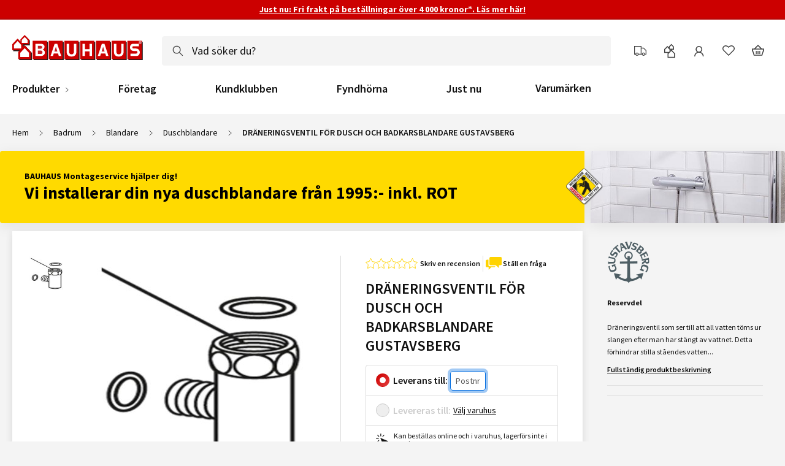

--- FILE ---
content_type: text/html
request_url: https://www.bauhaus.se/static/version1766067969/frontend/Vaimo/bauhaus-se/sv_SE/Magento_Checkout/template/minicart/content.html
body_size: 526
content:
<!--
* Copyright © Vaimo Group. All rights reserved.
* See LICENSE_VAIMO.txt for license details.
-->

<div class="minicart__heading">
    <div class="minicart__heading-inner">
        <h2 class="minicart__title" data-bind="text: $t('Your cart')"></h2>
        <p class="minicart__sub-title" data-bind="visible: $data.getFormattedPostcode()" style="display: none;">
            <span class="minicart__sub-text" data-bind="text: $t('Deliver to:')"></span>
            <span data-bind="text: $data.getFormattedPostcode()"></span>
        </p>
    </div>
</div>

<if args="getCartParam('summary_count')">
    <div class="minicart__products-list-container">
        <ul class="minicart__products-list" data-bind="foreach: { data: getCartItems(), as: 'item' }">
            <each args="$parent.getRegion($parent.getItemRenderer(item.product_type))"
                  render="{name: getTemplate(), data: item, afterRender: function() {$parents[1].initSidebar()}}"
            ></each>
        </ul>
    </div>

    <div class="minicart__actions" if="getCartParam('possible_onepage_checkout')">
        <each args="getRegion('subtotalContainer')" render=""></each>
        <each args="getRegion('extraInfo')" render=""></each>

        <a class="minicart__goto-checkout action primary" data-minicart-goto-checkout data-bind="
                attr: {href: shoppingCartUrl},
                text: $t('Proceed to Checkout'),
                click: function() {$data.closeMinicart(); return true;}
                "></a>
        <div data-bind="html: getCartParam('extra_actions')"></div>
        <a class="minicart__add-to-favorites" data-bind="text: $t('Add all to favorites')"></a>
        <a class="minicart__remove-all" data-bind="text: $t('Remove all')"></a>
    </div>

    <a class="minicart__goto-checkout-overall" data-minicart-goto-checkout data-bind="attr: {href: shoppingCartUrl}"></a>
</if>

<div id="minicart-widgets" class="minicart-widgets">
    <each args="getRegion('promotion')" render=""></each>
</div>


--- FILE ---
content_type: text/css; charset=utf-8
request_url: https://fonts.googleapis.com/css2?family=Source+Sans+Pro:wght@400;600;700&text=!%22()+,-./0123456789:;%3C%3E?ABCDEFGHIJKLMNOPQRSTUVWXYZ[]^abcdefghijklmnopqrstuvwxyz%C3%81%C3%84%C3%85%C3%86%C3%89%C3%8D%C3%90%C3%93%C3%96%C3%95%C3%98%C3%9A%C3%9C%C3%9D%C3%9E%C5%A0%C3%A1%C3%A4%C3%A5%C3%A6%C3%A9%C3%AD%C3%B0%C3%B3%C3%B6%C3%B5%C3%B8%C3%BA%C3%BC%C3%BD%C3%BE%C5%A1%E2%80%93%E2%84%A2M%26M
body_size: 822
content:
@font-face {
  font-family: 'Source Sans Pro';
  font-style: normal;
  font-weight: 400;
  src: url(https://fonts.gstatic.com/l/font?kit=[base64]&skey=1e026b1c27170b9b&v=v23) format('woff2');
}
@font-face {
  font-family: 'Source Sans Pro';
  font-style: normal;
  font-weight: 600;
  src: url(https://fonts.gstatic.com/l/font?kit=[base64]&skey=227a890402fab339&v=v23) format('woff2');
}
@font-face {
  font-family: 'Source Sans Pro';
  font-style: normal;
  font-weight: 700;
  src: url(https://fonts.gstatic.com/l/font?kit=[base64]&skey=84e1cdfb74260b1d&v=v23) format('woff2');
}


--- FILE ---
content_type: image/svg+xml
request_url: https://www.bauhaus.se/static/version1766067969/frontend/Vaimo/bauhaus-se/sv_SE/images/plp-qty-sprite.svg
body_size: 1241
content:
<svg width="44" height="66" viewBox="0 0 44 66" fill="none" xmlns="http://www.w3.org/2000/svg">
<g clip-path="url(#clip0_16257_874391)">
<path d="M7.94112 44C7.61597 44 7.35289 44.2631 7.35289 44.5882V48.1176C7.35289 48.4428 7.61598 48.7058 7.94112 48.7058C8.26625 48.7058 8.52935 48.4428 8.52935 48.1176V44.5882C8.52935 44.2631 8.26625 44 7.94112 44ZM2.7388 46.1507C2.5883 46.1507 2.4401 46.2105 2.32522 46.3254C2.09544 46.5551 2.09544 46.932 2.32522 47.1618L4.40241 49.2389C4.63219 49.4687 5.00902 49.4687 5.23881 49.2389C5.46861 49.0092 5.46859 48.6323 5.23881 48.4025L3.16162 46.3254C3.04674 46.2105 2.88931 46.1507 2.7388 46.1507ZM13.1431 46.1507C12.9926 46.1507 12.8352 46.2105 12.7203 46.3254L10.6432 48.4025C10.4134 48.6323 10.4134 49.0092 10.6432 49.2389C10.8729 49.4687 11.2498 49.4687 11.4796 49.2389L13.5568 47.1618C13.7865 46.932 13.7865 46.5551 13.5568 46.3254C13.4419 46.2105 13.2936 46.1507 13.1431 46.1507ZM7.10465 51.1048L12.509 64L14.7976 60.0477L18.7499 64L19.9999 62.75L16.0476 58.7977L19.9999 56.5091L7.10465 51.1048ZM0.588231 51.353C0.263086 51.353 0 51.6161 0 51.9412C0 52.2663 0.263095 52.5294 0.588231 52.5294H4.11762C4.44276 52.5294 4.70585 52.2663 4.70585 51.9412C4.70585 51.6161 4.44275 51.353 4.11762 51.353H0.588231ZM4.82526 54.4688C4.67475 54.4688 4.51735 54.5286 4.40247 54.6435L2.32528 56.7206C2.0955 56.9504 2.0955 57.3273 2.32528 57.557C2.55505 57.7868 2.93189 57.7868 3.16168 57.557L5.23887 55.4799C5.46865 55.2501 5.46865 54.8732 5.23887 54.6435C5.12399 54.5286 4.97575 54.4688 4.82526 54.4688Z" fill="#111111"/>
<path fill-rule="evenodd" clip-rule="evenodd" d="M3 6.72897C3 3.02278 6.14453 0 10 0C13.8555 0 17 3.02278 17 6.72897C17 7.78037 16.5564 8.98657 15.9549 10.3037C15.3533 11.6209 14.5786 13.0199 13.7917 14.3224C12.2179 16.9305 10.6319 19.1122 10.6319 19.1122L10 20L9.36806 19.1122C9.36806 19.1122 7.78212 16.9305 6.20833 14.3224C5.42144 13.0199 4.6467 11.6209 4.04514 10.3037C3.44358 8.98657 3 7.78037 3 6.72897ZM15.4444 6.72897C15.4444 3.82886 13.0169 1.49533 10 1.49533C6.98307 1.49533 4.55556 3.82886 4.55556 6.72897C4.55556 7.32769 4.88976 8.46086 5.45486 9.69626C6.01997 10.9317 6.80078 12.3014 7.56944 13.5748C8.75733 15.5461 9.50838 16.614 9.96234 17.2595C9.97513 17.2777 9.98768 17.2956 10 17.3131C10.0123 17.2956 10.0249 17.2777 10.0377 17.2595C10.4916 16.614 11.2427 15.5461 12.4306 13.5748C13.1992 12.3014 13.98 10.9317 14.5451 9.69626C15.1102 8.46086 15.4444 7.32769 15.4444 6.72897ZM8 7C8 5.89453 8.89453 5 10 5C11.1055 5 12 5.89453 12 7C12 8.10547 11.1055 9 10 9C8.89453 9 8 8.10547 8 7Z" fill="#111111"/>
<path fill-rule="evenodd" clip-rule="evenodd" d="M27 6.72897C27 3.02278 30.1445 0 34 0C37.8555 0 41 3.02278 41 6.72897C41 7.78037 40.5564 8.98657 39.9549 10.3037C39.3533 11.6209 38.5786 13.0199 37.7917 14.3224C36.2179 16.9305 34.6319 19.1122 34.6319 19.1122L34 20L33.3681 19.1122C33.3681 19.1122 31.7821 16.9305 30.2083 14.3224C29.4214 13.0199 28.6467 11.6209 28.0451 10.3037C27.4436 8.98657 27 7.78037 27 6.72897ZM39.4444 6.72897C39.4444 3.82886 37.0169 1.49533 34 1.49533C30.9831 1.49533 28.5556 3.82886 28.5556 6.72897C28.5556 7.32769 28.8898 8.46086 29.4549 9.69626C30.02 10.9317 30.8008 12.3014 31.5694 13.5748C32.7573 15.5461 33.5084 16.614 33.9623 17.2595C33.9751 17.2777 33.9877 17.2956 34 17.3131C34.0123 17.2956 34.0249 17.2777 34.0377 17.2595C34.4916 16.614 35.2427 15.5461 36.4306 13.5748C37.1992 12.3014 37.98 10.9317 38.5451 9.69626C39.1102 8.46086 39.4444 7.32769 39.4444 6.72897ZM32 7C32 5.89453 32.8945 5 34 5C35.1055 5 36 5.89453 36 7C36 8.10547 35.1055 9 34 9C32.8945 9 32 8.10547 32 7Z" fill="#CC0000"/>
<path fill-rule="evenodd" clip-rule="evenodd" d="M9.99969 22L20 29.4554V42L0 42V29.4554L9.99969 22ZM9.99971 24.1077L1.69643 30.2986V40.3133H18.3036V30.2986L9.99971 24.1077ZM4.7619 30.2955H15.2381V31.9819H4.7619V30.2955ZM4.7619 33.2216H15.2381V34.908H4.7619V33.2216ZM4.7619 36.1802H15.2381V37.8667H4.7619V36.1802Z" fill="#111111"/>
<path fill-rule="evenodd" clip-rule="evenodd" d="M33.9997 22L44 29.4554V42L24 42V29.4554L33.9997 22ZM33.9997 24.1077L25.6964 30.2986V40.3133H42.3036V30.2986L33.9997 24.1077ZM28.7619 30.2955H39.2381V31.9819H28.7619V30.2955ZM28.7619 33.2216H39.2381V34.908H28.7619V33.2216ZM28.7619 36.1802H39.2381V37.8667H28.7619V36.1802Z" fill="#CC0000"/>
</g>
<defs>
<clipPath id="clip0_16257_874391">
<rect width="44" height="66" fill="white"/>
</clipPath>
</defs>
</svg>


--- FILE ---
content_type: image/svg+xml
request_url: https://www.bauhaus.se/static/version1766067969/frontend/Vaimo/bauhaus-se/sv_SE/images/edit.svg
body_size: 437
content:
<?xml version="1.0" encoding="UTF-8"?><svg width="64px" height="64px" viewBox="0 0 64 64" version="1.1" xmlns="http://www.w3.org/2000/svg"><path fill="#333333" d="M58.7224,16.2409 L58.7194,16.2439 L47.7514,5.2759 L47.7544,5.2729 C49.2194,3.8069 51.1674,2.9999 53.2384,2.9999 C55.3094,2.9999 57.2564,3.8069 58.7224,5.2729 C60.1914,6.7419 60.9994,8.6889 60.9994,10.7469 C60.9934,12.8279 60.1844,14.7799 58.7224,16.2409 L58.7224,16.2409 Z M53.2384,21.7249 L42.2724,10.7599 L45.6324,7.3989 L56.5984,18.3649 L53.2384,21.7249 Z M21.1964,53.7669 L20.4444,54.0179 L16.2744,49.8469 L46.6914,19.4259 L51.1144,23.8489 L21.1964,53.7669 Z M10.4624,57.3449 L6.6494,53.5329 L8.9164,46.7319 L17.2634,55.0789 L10.4624,57.3449 Z M10.2274,42.7999 L40.1454,12.8819 L44.5704,17.3039 L14.1534,47.7259 L9.9774,43.5509 L10.2274,42.7999 Z M63.9994,10.7569 C63.9994,7.9999 62.9454,5.2529 60.8434,3.1509 C60.3184,2.6269 59.7524,2.1669 59.1564,1.7729 C58.2614,1.1809 57.2974,0.7389 56.3004,0.4429 C55.3024,0.1479 54.2704,-0.0001 53.2384,-0.0001 C52.2054,-0.0001 51.1744,0.1479 50.1764,0.4429 C49.1784,0.7389 48.2154,1.1809 47.3214,1.7729 C46.7244,2.1669 46.1584,2.6269 45.6324,3.1509 L38.0274,10.7569 L7.6054,41.1779 L4.2784,51.1609 L0.0004,63.9949 L12.8344,59.7179 L22.8164,56.3889 L53.2354,25.9699 L53.2384,25.9729 L60.8434,18.3679 L60.8404,18.3649 L60.8434,18.3619 C62.9454,16.2619 63.9914,13.5049 63.9994,10.7569 L63.9994,10.7569 Z"></path></svg>

--- FILE ---
content_type: image/svg+xml
request_url: https://www.bauhaus.se/static/version1766067969/frontend/Vaimo/bauhaus-se/sv_SE/images/arrow-black.svg
body_size: 79
content:
<?xml version="1.0" encoding="UTF-8"?>
<svg width="64px" height="64px" viewBox="0 0 64 64" version="1.1" xmlns="http://www.w3.org/2000/svg" xmlns:xlink="http://www.w3.org/1999/xlink">
    <title>Icons/Arrow black</title>
    <g id="Icons/Arrow-black" stroke="none" stroke-width="3" fill="none" fill-rule="evenodd">
        <path d="M28,64 L64,32 L28,0 M64,32 L0,32" id="Path-2" stroke="#111111"></path>
    </g>
</svg>


--- FILE ---
content_type: application/javascript
request_url: https://www.bauhaus.se/static/version1766067969/frontend/Vaimo/bauhaus-se/sv_SE/Vaimo_BackInStock/js/bis.js
body_size: 1749
content:
define("Vaimo_BackInStock/js/bis",["jquery","ko","uiComponent","uiRegistry","deliveryTypeHandler","mage/cookies","vaimo/animatedInputLabel"],($,ko,Component,registry,deliveryTypeHandler)=>{"use strict";return Component.extend({defaults:{mobResolution:"md"},initialize:function(){this._super(),this.observe({requestStatus:"idle",isIntersection:!1,isOverflow:!1,childProducts:null,expectedDate:null}),this.observe(["isFormValid","mode"]),this._initButtonVisible(),this._initIsFormVisible(),ko.computed(()=>{this.getWebStock().getStaticWebstockData()}),this.isSubmitAllowed=ko.computed(()=>!this.isFormValid()),this._setIsButtonDisabled(),ko.computed(()=>{this.elems().length===this.initChildCount&&(this._initFormDataToggling(),this._setOverflow(),this._setMessage())})},_initIsFormVisible:function(){this.observe({isFormVisible:!1}),ko.computed(()=>{const requestInProcess="pending"===this.requestStatus(),isButtonVisible=this.isButtonVisible();!requestInProcess&&isButtonVisible||this.isFormVisible(!1)}),this.isFormVisible.subscribe(isFormVisible=>{isFormVisible&&window.triggerAnimatedInputs(),setTimeout(window.dispatchEvent.bind(window,new Event("BiSFormChanged")),25)})},_initFormDataToggling:function(){let formDataWhileFormInvisible={},isSavingNeeded=!1;const setFormData=()=>{const isFormVisible=this.isFormVisible(),isButtonVisible=this.isButtonVisible();if(isFormVisible)return isSavingNeeded=!0,void this._setFormData(Object.assign(formDataWhileFormInvisible||{},{requested_qty:this.qty}));if(!isFormVisible&&isSavingNeeded&&(isSavingNeeded=!1,formDataWhileFormInvisible=JSON.parse(JSON.stringify(this._getFormData()))),!isButtonVisible){const emptyFormData={};Object.keys(formDataWhileFormInvisible).forEach(key=>emptyFormData[key]=""),this._setFormData(emptyFormData)}};this.isFormVisible.subscribe(setFormData),this.isButtonVisible.subscribe(setFormData)},getIsFormVisibleOnMob:function(){return this.isFormVisible()},subscribeIsFormVisibleOnMob:function(cb){this.isFormVisible.subscribe(cb)},_initButtonVisible:function(){this.isButtonVisible=ko.computed(()=>{const data=this.getWebStock().getStaticWebstockData(),isCC=deliveryTypeHandler.getIsCC();this.mode(data.stock_qty>0?"overflowForm":"oosForm");const isOverflow=this.isOverflow(),mode=this.mode();switch(!0){case void 0===data:case!data.bis_active:case isCC:case"oosForm"===mode&&data.buy_btn_active:case"overflowForm"===mode&&!(data.buy_btn_active&&isOverflow):return!1;default:return!0}})},_setIsButtonDisabled:function(){this.isButtonDisabled=ko.computed(()=>{const isFormVisible=this.isFormVisible(),isSubmitAllowed=this.isSubmitAllowed();switch(!0){case"pending"===this.requestStatus():case isFormVisible&&!isSubmitAllowed:return!0;default:return!1}})},_setOverflow:function(){const setOverflow=registry.get.bind(registry,"$qtySwitcherWidgetInstance",$qtySwitcherWidgetInstance=>{this.qty=$qtySwitcherWidgetInstance.getQty(),this._setFormData({requested_qty:this.qty}),this.isOverflow(!$qtySwitcherWidgetInstance.getCartQtyValid())});$(window).on("productQtyInputUpdated",setOverflow),$(window).on("updateBuyButtonState",setOverflow),setOverflow()},getButtonText:function(){let isSubmitAllowed=this.isSubmitAllowed();return this.isFormVisible()&&isSubmitAllowed?this.buttonTextSubmitForm:this.buttonTextOpenForm},onBiSShowFormClick:function(){let isFormVisible=this.isFormVisible(),isIntersection=this.isIntersection(),isSubmitAllowed=this.isSubmitAllowed();switch(!0){case isFormVisible&&isSubmitAllowed:this._makeRequest(),window.scrollTo(0,document.querySelector(this.wrapMessageSelector).offsetTop);break;case!isFormVisible:case!isIntersection:this.isFormVisible(!0),window.triggerAnimatedInputs(),isIntersection||window.scrollTo(0,this._getWrapEl().offsetTop)}},_getWrapEl:function(){return this.wrapEl||(this.wrapEl=document.querySelector(this.wrapElSelector)),this.wrapEl},_setMessage:function(){ko.computed(()=>{const isFormVisible=this.isFormVisible(),isButtonVisible=this.isButtonVisible(),requestStatus=this.requestStatus(),isSubmitAllowed=this.isSubmitAllowed(),data=this._getFormData(),optionMsgObj=JSON.parse(JSON.stringify(this.messages));let msgObj;switch(!0){case!isButtonVisible:default:msgObj={msg:"",prio:-1,mode:""};break;case"pending"===requestStatus:msgObj=optionMsgObj.requestInProcess;break;case"done"===requestStatus:msgObj=optionMsgObj.requestDone,msgObj.msg=msgObj.msg.replace("%mail",data.email);break;case"fail"===requestStatus:msgObj=optionMsgObj.requestFail;break;case isButtonVisible&&!isFormVisible:msgObj=optionMsgObj.notEnough;break;case isFormVisible&&isSubmitAllowed:msgObj=optionMsgObj.requestReady;break;case isFormVisible&&!data.email&&!this.qty:msgObj=optionMsgObj.fillForm;break;case isFormVisible&&!isSubmitAllowed:msgObj=optionMsgObj.errorField;const elemIndex=this._getFirstErrorElIdx();if(!elemIndex||!this.fieldIndexMap[elemIndex]){msgObj.msg="";break}msgObj.msg=msgObj.msg.replace("%s",this.fieldIndexMap[elemIndex].toLowerCase())}registry.get("atcMessage",atcMessage=>{atcMessage.addMessage("BiS",{msg:isButtonVisible?msgObj.msg:"",prio:isButtonVisible?100:-1,mode:msgObj.mode||""})})})},_getFirstErrorElIdx:function(){const errors=this._getFormErrors(),elems=this._getFormComponent().elems();for(let i=0;i<elems.length;i++)if(errors[elems[i].index])return elems[i].index},_getFormComponent:function(){return this.elems()[0]},_getFormErrors:function(){const formComponent=this._getFormComponent();return formComponent&&formComponent.errorCollector?formComponent.errorCollector():{}},_getFormData:function(){const formComponent=this._getFormComponent();if(!formComponent||!formComponent.source)return{};const result=formComponent.source.get(formComponent.index);return result===formComponent.source?{}:result},_setFormData:function(data){const formComponent=this._getFormComponent();formComponent&&formComponent.source&&(data=Object.assign(JSON.parse(JSON.stringify(formComponent.source.get(formComponent.index)||{})),data),formComponent.source.set(formComponent.index,data))},_makeRequest:function(){"pending"!==this.requestStatus()&&($.ajax({type:"POST",url:this.requestUrl,data:Object.assign(this._getFormData(),this.requestData),isSkipCustomerDataUpdates:!0,dataType:"json"}).done(res=>{"success"!==res.status?(this.requestStatus("fail"),console.error(res.message)):this.requestStatus("done")}).fail(res=>{this.requestStatus("fail")}).always(()=>{setTimeout(()=>{"pending"!==this.requestStatus()&&this.requestStatus("idle")},3e3)}),this.requestStatus("pending"))},setElement:function(el){new IntersectionObserver(els=>{els.forEach(e=>{this.isIntersection(!!e.isIntersecting)})}).observe(el)},getHeaderText:function(){return $("<div/>").append(this.headerText[this.mode()]).html().replace("{{var productName}}",this.productName).replace(/\"/g,"")}})});

--- FILE ---
content_type: text/javascript
request_url: https://app-cdn.puzzel.com/public/js/pzl_loader.js
body_size: 47503
content:
/*! build: 1.1.0.208623 (2025-12-17T16:27:38.444Z), license info in: pzl_loader.js.LICENSE.txt */
!function(){var e={172:function(e){e.exports=function(e,t){this.v=e,this.k=t},e.exports.__esModule=!0,e.exports.default=e.exports},993:function(e,t,n){var r=n(546);function o(){var t,n,i="function"==typeof Symbol?Symbol:{},a=i.iterator||"@@iterator",c=i.toStringTag||"@@toStringTag";function u(e,o,i,a){var c=o&&o.prototype instanceof l?o:l,u=Object.create(c.prototype);return r(u,"_invoke",function(e,r,o){var i,a,c,u=0,l=o||[],f=!1,p={p:0,n:0,v:t,a:d,f:d.bind(t,4),d:function(e,n){return i=e,a=0,c=t,p.n=n,s}};function d(e,r){for(a=e,c=r,n=0;!f&&u&&!o&&n<l.length;n++){var o,i=l[n],d=p.p,v=i[2];e>3?(o=v===r)&&(c=i[(a=i[4])?5:(a=3,3)],i[4]=i[5]=t):i[0]<=d&&((o=e<2&&d<i[1])?(a=0,p.v=r,p.n=i[1]):d<v&&(o=e<3||i[0]>r||r>v)&&(i[4]=e,i[5]=r,p.n=v,a=0))}if(o||e>1)return s;throw f=!0,r}return function(o,l,v){if(u>1)throw TypeError("Generator is already running");for(f&&1===l&&d(l,v),a=l,c=v;(n=a<2?t:c)||!f;){i||(a?a<3?(a>1&&(p.n=-1),d(a,c)):p.n=c:p.v=c);try{if(u=2,i){if(a||(o="next"),n=i[o]){if(!(n=n.call(i,c)))throw TypeError("iterator result is not an object");if(!n.done)return n;c=n.value,a<2&&(a=0)}else 1===a&&(n=i.return)&&n.call(i),a<2&&(c=TypeError("The iterator does not provide a '"+o+"' method"),a=1);i=t}else if((n=(f=p.n<0)?c:e.call(r,p))!==s)break}catch(e){i=t,a=1,c=e}finally{u=1}}return{value:n,done:f}}}(e,i,a),!0),u}var s={};function l(){}function f(){}function p(){}n=Object.getPrototypeOf;var d=[][a]?n(n([][a]())):(r(n={},a,(function(){return this})),n),v=p.prototype=l.prototype=Object.create(d);function g(e){return Object.setPrototypeOf?Object.setPrototypeOf(e,p):(e.__proto__=p,r(e,c,"GeneratorFunction")),e.prototype=Object.create(v),e}return f.prototype=p,r(v,"constructor",p),r(p,"constructor",f),f.displayName="GeneratorFunction",r(p,c,"GeneratorFunction"),r(v),r(v,c,"Generator"),r(v,a,(function(){return this})),r(v,"toString",(function(){return"[object Generator]"})),(e.exports=o=function(){return{w:u,m:g}},e.exports.__esModule=!0,e.exports.default=e.exports)()}e.exports=o,e.exports.__esModule=!0,e.exports.default=e.exports},869:function(e,t,n){var r=n(887);e.exports=function(e,t,n,o,i){var a=r(e,t,n,o,i);return a.next().then((function(e){return e.done?e.value:a.next()}))},e.exports.__esModule=!0,e.exports.default=e.exports},887:function(e,t,n){var r=n(993),o=n(791);e.exports=function(e,t,n,i,a){return new o(r().w(e,t,n,i),a||Promise)},e.exports.__esModule=!0,e.exports.default=e.exports},791:function(e,t,n){var r=n(172),o=n(546);e.exports=function e(t,n){function i(e,o,a,c){try{var u=t[e](o),s=u.value;return s instanceof r?n.resolve(s.v).then((function(e){i("next",e,a,c)}),(function(e){i("throw",e,a,c)})):n.resolve(s).then((function(e){u.value=e,a(u)}),(function(e){return i("throw",e,a,c)}))}catch(e){c(e)}}var a;this.next||(o(e.prototype),o(e.prototype,"function"==typeof Symbol&&Symbol.asyncIterator||"@asyncIterator",(function(){return this}))),o(this,"_invoke",(function(e,t,r){function o(){return new n((function(t,n){i(e,r,t,n)}))}return a=a?a.then(o,o):o()}),!0)},e.exports.__esModule=!0,e.exports.default=e.exports},546:function(e){function t(n,r,o,i){var a=Object.defineProperty;try{a({},"",{})}catch(n){a=0}e.exports=t=function(e,n,r,o){if(n)a?a(e,n,{value:r,enumerable:!o,configurable:!o,writable:!o}):e[n]=r;else{var i=function(n,r){t(e,n,(function(e){return this._invoke(n,r,e)}))};i("next",0),i("throw",1),i("return",2)}},e.exports.__esModule=!0,e.exports.default=e.exports,t(n,r,o,i)}e.exports=t,e.exports.__esModule=!0,e.exports.default=e.exports},373:function(e){e.exports=function(e){var t=Object(e),n=[];for(var r in t)n.unshift(r);return function e(){for(;n.length;)if((r=n.pop())in t)return e.value=r,e.done=!1,e;return e.done=!0,e}},e.exports.__esModule=!0,e.exports.default=e.exports},633:function(e,t,n){var r=n(172),o=n(993),i=n(869),a=n(887),c=n(791),u=n(373),s=n(579);function l(){"use strict";var t=o(),n=t.m(l),f=(Object.getPrototypeOf?Object.getPrototypeOf(n):n.__proto__).constructor;function p(e){var t="function"==typeof e&&e.constructor;return!!t&&(t===f||"GeneratorFunction"===(t.displayName||t.name))}var d={throw:1,return:2,break:3,continue:3};function v(e){var t,n;return function(r){t||(t={stop:function(){return n(r.a,2)},catch:function(){return r.v},abrupt:function(e,t){return n(r.a,d[e],t)},delegateYield:function(e,o,i){return t.resultName=o,n(r.d,s(e),i)},finish:function(e){return n(r.f,e)}},n=function(e,n,o){r.p=t.prev,r.n=t.next;try{return e(n,o)}finally{t.next=r.n}}),t.resultName&&(t[t.resultName]=r.v,t.resultName=void 0),t.sent=r.v,t.next=r.n;try{return e.call(this,t)}finally{r.p=t.prev,r.n=t.next}}}return(e.exports=l=function(){return{wrap:function(e,n,r,o){return t.w(v(e),n,r,o&&o.reverse())},isGeneratorFunction:p,mark:t.m,awrap:function(e,t){return new r(e,t)},AsyncIterator:c,async:function(e,t,n,r,o){return(p(t)?a:i)(v(e),t,n,r,o)},keys:u,values:s}},e.exports.__esModule=!0,e.exports.default=e.exports)()}e.exports=l,e.exports.__esModule=!0,e.exports.default=e.exports},579:function(e,t,n){var r=n(738).default;e.exports=function(e){if(null!=e){var t=e["function"==typeof Symbol&&Symbol.iterator||"@@iterator"],n=0;if(t)return t.call(e);if("function"==typeof e.next)return e;if(!isNaN(e.length))return{next:function(){return e&&n>=e.length&&(e=void 0),{value:e&&e[n++],done:!e}}}}throw new TypeError(r(e)+" is not iterable")},e.exports.__esModule=!0,e.exports.default=e.exports},738:function(e){function t(n){return e.exports=t="function"==typeof Symbol&&"symbol"==typeof Symbol.iterator?function(e){return typeof e}:function(e){return e&&"function"==typeof Symbol&&e.constructor===Symbol&&e!==Symbol.prototype?"symbol":typeof e},e.exports.__esModule=!0,e.exports.default=e.exports,t(n)}e.exports=t,e.exports.__esModule=!0,e.exports.default=e.exports},756:function(e,t,n){var r=n(633)();e.exports=r;try{regeneratorRuntime=r}catch(e){"object"==typeof globalThis?globalThis.regeneratorRuntime=r:Function("r","regeneratorRuntime = r")(r)}}},t={};function n(r){var o=t[r];if(void 0!==o)return o.exports;var i=t[r]={exports:{}};return e[r](i,i.exports,n),i.exports}n.n=function(e){var t=e&&e.__esModule?function(){return e.default}:function(){return e};return n.d(t,{a:t}),t},n.d=function(e,t){for(var r in t)n.o(t,r)&&!n.o(e,r)&&Object.defineProperty(e,r,{enumerable:!0,get:t[r]})},n.g=function(){if("object"==typeof globalThis)return globalThis;try{return this||new Function("return this")()}catch(e){if("object"==typeof window)return window}}(),n.o=function(e,t){return Object.prototype.hasOwnProperty.call(e,t)},n.r=function(e){"undefined"!=typeof Symbol&&Symbol.toStringTag&&Object.defineProperty(e,Symbol.toStringTag,{value:"Module"}),Object.defineProperty(e,"__esModule",{value:!0})},function(){function e(e,t){return(t||"")+" (SystemJS Error#"+e+" https://github.com/systemjs/systemjs/blob/main/docs/errors.md#"+e+")"}var t,r="undefined"!=typeof Symbol,o="undefined"!=typeof self,i="undefined"!=typeof document,a=o?self:n.g;if(i){var c=document.querySelector("base[href]");c&&(t=c.href)}if(!t&&"undefined"!=typeof location){var u=(t=location.href.split("#")[0].split("?")[0]).lastIndexOf("/");-1!==u&&(t=t.slice(0,u+1))}var s=/\\/g;function l(e,t){if(-1!==e.indexOf("\\")&&(e=e.replace(s,"/")),"/"===e[0]&&"/"===e[1])return t.slice(0,t.indexOf(":")+1)+e;if("."===e[0]&&("/"===e[1]||"."===e[1]&&("/"===e[2]||2===e.length&&(e+="/"))||1===e.length&&(e+="/"))||"/"===e[0]){var n,r=t.slice(0,t.indexOf(":")+1);if(n="/"===t[r.length+1]?"file:"!==r?(n=t.slice(r.length+2)).slice(n.indexOf("/")+1):t.slice(8):t.slice(r.length+("/"===t[r.length])),"/"===e[0])return t.slice(0,t.length-n.length-1)+e;for(var o=n.slice(0,n.lastIndexOf("/")+1)+e,i=[],a=-1,c=0;c<o.length;c++)-1!==a?"/"===o[c]&&(i.push(o.slice(a,c+1)),a=-1):"."===o[c]?"."!==o[c+1]||"/"!==o[c+2]&&c+2!==o.length?"/"===o[c+1]||c+1===o.length?c+=1:a=c:(i.pop(),c+=2):a=c;return-1!==a&&i.push(o.slice(a)),t.slice(0,t.length-n.length)+i.join("")}}function f(e,t){return l(e,t)||(-1!==e.indexOf(":")?e:l("./"+e,t))}function p(e,t,n,r,o){for(var i in e){var a=l(i,n)||i,c=e[i];if("string"==typeof c){var u=m(r,l(c,n)||c,o);u?t[a]=u:h("W1",i,c,"bare specifier did not resolve")}}}function d(e,t,n){var r;for(r in e.imports&&p(e.imports,n.imports,t,n,null),e.scopes||{}){var o=f(r,t);p(e.scopes[r],n.scopes[o]||(n.scopes[o]={}),t,n,o)}for(r in e.depcache||{})n.depcache[f(r,t)]=e.depcache[r];for(r in e.integrity||{})n.integrity[f(r,t)]=e.integrity[r]}function v(e,t){if(t[e])return e;var n=e.length;do{var r=e.slice(0,n+1);if(r in t)return r}while(-1!==(n=e.lastIndexOf("/",n-1)))}function g(e,t){var n=v(e,t);if(n){var r=t[n];if(null===r)return;if(!(e.length>n.length&&"/"!==r[r.length-1]))return r+e.slice(n.length);h("W2",n,r,"should have a trailing '/'")}}function h(t,n,r,o){console.warn(e(t,"Package target "+o+", resolving target '"+r+"' for "+n))}function m(e,t,n){for(var r=e.scopes,o=n&&v(n,r);o;){var i=g(t,r[o]);if(i)return i;o=v(o.slice(0,o.lastIndexOf("/")),r)}return g(t,e.imports)||-1!==t.indexOf(":")&&t}var y=r&&Symbol.toStringTag,b=r?Symbol():"@";function w(){this[b]={}}var O,x=w.prototype;function I(e){return e.id}function j(e,t,n,r){if(e.onload(n,t.id,t.d&&t.d.map(I),!!r),n)throw n}function k(t,n,r,o){var i=t[b][n];if(i)return i;var a=[],c=Object.create(null);y&&Object.defineProperty(c,y,{value:"Module"});var u=Promise.resolve().then((function(){return t.instantiate(n,r,o)})).then((function(r){if(!r)throw Error(e(2,"Module "+n+" did not instantiate"));var o=r[1]((function(e,t){i.h=!0;var n=!1;if("string"==typeof e)e in c&&c[e]===t||(c[e]=t,n=!0);else{for(var r in e)t=e[r],r in c&&c[r]===t||(c[r]=t,n=!0);e&&e.__esModule&&(c.__esModule=e.__esModule)}if(n)for(var o=0;o<a.length;o++){var u=a[o];u&&u(c)}return t}),2===r[1].length?{import:function(e,r){return t.import(e,n,r)},meta:t.createContext(n)}:void 0);return i.e=o.execute||function(){},[r[0],o.setters||[],r[2]||[]]}),(function(e){throw i.e=null,i.er=e,j(t,i,e,!0),e})),s=u.then((function(e){return Promise.all(e[0].map((function(r,o){var i=e[1][o],a=e[2][o];return Promise.resolve(t.resolve(r,n)).then((function(e){var r=k(t,e,n,a);return Promise.resolve(r.I).then((function(){return i&&(r.i.push(i),!r.h&&r.I||i(r.n)),r}))}))}))).then((function(e){i.d=e}))}));return i=t[b][n]={id:n,i:a,n:c,m:o,I:u,L:s,h:!1,d:void 0,e:void 0,er:void 0,E:void 0,C:void 0,p:void 0}}function S(e,t,n,r){if(!r[t.id])return r[t.id]=!0,Promise.resolve(t.L).then((function(){return t.p&&null!==t.p.e||(t.p=n),Promise.all(t.d.map((function(t){return S(e,t,n,r)})))})).catch((function(n){if(t.er)throw n;throw t.e=null,j(e,t,n,!1),n}))}x.import=function(e,t,n){var r=this;return t&&"object"==typeof t&&(n=t,t=void 0),Promise.resolve(r.prepareImport()).then((function(){return r.resolve(e,t,n)})).then((function(e){var t=k(r,e,void 0,n);return t.C||function(e,t){return t.C=S(e,t,t,{}).then((function(){return E(e,t,{})})).then((function(){return t.n}))}(r,t)}))},x.createContext=function(e){var t=this;return{url:e,resolve:function(n,r){return Promise.resolve(t.resolve(n,r||e))}}},x.onload=function(){},x.register=function(e,t,n){O=[e,t,n]},x.getRegister=function(){var e=O;return O=void 0,e};var P=Object.freeze(Object.create(null));function E(e,t,n){if(!n[t.id]){if(n[t.id]=!0,!t.e){if(t.er)throw t.er;return t.E?t.E:void 0}var r,o=t.e;return t.e=null,t.d.forEach((function(o){try{var i=E(e,o,n);i&&(r=r||[]).push(i)}catch(n){throw t.er=n,j(e,t,n,!1),n}})),r?Promise.all(r).then(i):i()}function i(){try{var n=o.call(P);if(n)return n=n.then((function(){t.C=t.n,t.E=null,j(e,t,null,!0)}),(function(n){throw t.er=n,t.E=null,j(e,t,n,!0),n})),t.E=n;t.C=t.n,t.L=t.I=void 0}catch(e){throw t.er=e,e}finally{j(e,t,t.er,!0)}}}a.System=new w;var C,_,D=Promise.resolve(),T={imports:{},scopes:{},depcache:{},integrity:{}},M=i;function R(){[].forEach.call(document.querySelectorAll("script"),(function(n){if(!n.sp)if("systemjs-module"===n.type){if(n.sp=!0,!n.src)return;System.import("import:"===n.src.slice(0,7)?n.src.slice(7):f(n.src,t)).catch((function(e){if(e.message.indexOf("https://github.com/systemjs/systemjs/blob/main/docs/errors.md#3")>-1){var t=document.createEvent("Event");t.initEvent("error",!1,!1),n.dispatchEvent(t)}return Promise.reject(e)}))}else if("systemjs-importmap"===n.type){n.sp=!0;var r=n.src?(System.fetch||fetch)(n.src,{integrity:n.integrity,priority:n.fetchPriority,passThrough:!0}).then((function(e){if(!e.ok)throw Error("Invalid status code: "+e.status);return e.text()})).catch((function(t){return t.message=e("W4","Error fetching systemjs-import map "+n.src)+"\n"+t.message,console.warn(t),"function"==typeof n.onerror&&n.onerror(),"{}"})):n.innerHTML;D=D.then((function(){return r})).then((function(r){!function(t,n,r){var o={};try{o=JSON.parse(n)}catch(t){console.warn(Error(e("W5","systemjs-importmap contains invalid JSON")+"\n\n"+n+"\n"))}d(o,r,t)}(T,r,n.src||t)}))}}))}if(x.prepareImport=function(e){return(M||e)&&(R(),M=!1),D},x.getImportMap=function(){return JSON.parse(JSON.stringify(T))},i&&(R(),window.addEventListener("DOMContentLoaded",R)),x.addImportMap=function(e,n){d(e,n||t,T)},i){window.addEventListener("error",(function(e){z=e.filename,N=e.error}));var A=location.origin}x.createScript=function(e){var t=document.createElement("script");t.async=!0,e.indexOf(A+"/")&&(t.crossOrigin="anonymous");var n=T.integrity[e];return n&&(t.integrity=n),t.src=e,t};var z,N,L={},U=x.register;x.register=function(e,t){if(i&&"loading"===document.readyState&&"string"!=typeof e){var n=document.querySelectorAll("script[src]"),r=n[n.length-1];if(r){r.src,C=e;var o=this;_=setTimeout((function(){L[r.src]=[e,t],o.import(r.src)}))}}else C=void 0;return U.call(this,e,t)},x.instantiate=function(t,n){var r=L[t];if(r)return delete L[t],r;var o=this;return Promise.resolve(x.createScript(t)).then((function(r){return new Promise((function(i,a){r.addEventListener("error",(function(){a(Error(e(3,"Error loading "+t+(n?" from "+n:""))))})),r.addEventListener("load",(function(){if(document.head.removeChild(r),z===t)a(N);else{var e=o.getRegister(t);e&&e[0]===C&&clearTimeout(_),i(e)}})),document.head.appendChild(r)}))}))},x.shouldFetch=function(){return!1},"undefined"!=typeof fetch&&(x.fetch=fetch);var q=x.instantiate,V=/^(text|application)\/(x-)?javascript(;|$)/;x.instantiate=function(t,n,r){var o=this;return this.shouldFetch(t,n,r)?this.fetch(t,{credentials:"same-origin",integrity:T.integrity[t],meta:r}).then((function(r){if(!r.ok)throw Error(e(7,r.status+" "+r.statusText+", loading "+t+(n?" from "+n:"")));var i=r.headers.get("content-type");if(!i||!V.test(i))throw Error(e(4,'Unknown Content-Type "'+i+'", loading '+t+(n?" from "+n:"")));return r.text().then((function(e){return e.indexOf("//# sourceURL=")<0&&(e+="\n//# sourceURL="+t),(0,eval)(e),o.getRegister(t)}))})):q.apply(this,arguments)},x.resolve=function(n,r){return m(T,l(n,r=r||t)||n,r)||function(t,n){throw Error(e(8,"Unable to resolve bare specifier '"+t+(n?"' from "+n:"'")))}(n,r)};var H=x.instantiate;x.instantiate=function(e,t,n){var r=T.depcache[e];if(r)for(var o=0;o<r.length;o++)k(this,this.resolve(r[o],e),e);return H.call(this,e,t,n)},o&&"function"==typeof importScripts&&(x.instantiate=function(e){var t=this;return Promise.resolve().then((function(){return importScripts(e),t.getRegister(e)}))}),function(e){var t,n,r,o=e.System.constructor.prototype,i=o.import;o.import=function(o,a,c){return function(){for(var o in t=n=void 0,e)s(o)||(t?n||(n=o):t=o,r=o)}(),i.call(this,o,a,c)};var a=[[],function(){return{}}],c=o.getRegister;o.getRegister=function(){var o=c.call(this);if(o)return o;var i,u=function(o){var i,a,c=0;for(var u in e)if(!s(u)){if(0===c&&u!==t||1===c&&u!==n)return u;i?(r=u,a=o&&a||u):i=u===r,c++}return a}(this.firstGlobalProp);if(!u)return a;try{i=e[u]}catch(e){return a}return[[],function(e){return{execute:function(){e(i),e({default:i,__useDefault:!0})}}}]};var u="undefined"!=typeof navigator&&-1!==navigator.userAgent.indexOf("Trident");function s(t){return!e.hasOwnProperty(t)||!isNaN(t)&&t<e.length||u&&e[t]&&"undefined"!=typeof window&&e[t].parent===window}}("undefined"!=typeof self?self:n.g),function(e){var t=e.System.constructor.prototype,n=/^[^#?]+\.(css|html|json|wasm)([?#].*)?$/,r=t.shouldFetch.bind(t);t.shouldFetch=function(e){return r(e)||n.test(e)};var o=/^application\/json(;|$)/,i=/^text\/css(;|$)/,a=/^application\/wasm(;|$)/,c=t.fetch;t.fetch=function(t,n){return c(t,n).then((function(r){if(n.passThrough)return r;if(!r.ok)return r;var c=r.headers.get("content-type");return o.test(c)?r.json().then((function(e){return new Response(new Blob(['System.register([],function(e){return{execute:function(){e("default",'+JSON.stringify(e)+")}}})"],{type:"application/javascript"}))})):i.test(c)?r.text().then((function(e){return e=e.replace(/url\(\s*(?:(["'])((?:\\.|[^\n\\"'])+)\1|((?:\\.|[^\s,"'()\\])+))\s*\)/g,(function(e,n,r,o){return["url(",n,f(r||o,t),n,")"].join("")})),new Response(new Blob(["System.register([],function(e){return{execute:function(){var s=new CSSStyleSheet();s.replaceSync("+JSON.stringify(e)+');e("default",s)}}})'],{type:"application/javascript"}))})):a.test(c)?(WebAssembly.compileStreaming?WebAssembly.compileStreaming(r):r.arrayBuffer().then(WebAssembly.compile)).then((function(n){e.System.wasmModules||(e.System.wasmModules=Object.create(null)),e.System.wasmModules[t]=n;var r=[],o=[];return WebAssembly.Module.imports&&WebAssembly.Module.imports(n).forEach((function(e){var t=JSON.stringify(e.module);-1===r.indexOf(t)&&(r.push(t),o.push("function(m){i["+t+"]=m}"))})),new Response(new Blob(["System.register(["+r.join(",")+"],function(e){var i={};return{setters:["+o.join(",")+"],execute:function(){return WebAssembly.instantiate(System.wasmModules["+JSON.stringify(t)+"],i).then(function(m){e(m.exports)})}}})"],{type:"application/javascript"}))})):r}))}}("undefined"!=typeof self?self:n.g);var B="undefined"!=typeof Symbol&&Symbol.toStringTag;x.get=function(e){var t=this[b][e];if(t&&null===t.e&&!t.E)return t.er?null:t.n},x.set=function(t,n){try{new URL(t)}catch(n){console.warn(Error(e("W3",'"'+t+'" is not a valid URL to set in the module registry')))}var r;B&&"Module"===n[B]?r=n:(r=Object.assign(Object.create(null),n),B&&Object.defineProperty(r,B,{value:"Module"}));var o=Promise.resolve(r),i=this[b][t]||(this[b][t]={id:t,i:[],h:!1,d:[],e:null,er:void 0,E:void 0});return!i.e&&!i.E&&(Object.assign(i,{n:r,I:void 0,L:void 0,C:o}),r)},x.has=function(e){return!!this[b][e]},x.delete=function(e){var t=this[b],n=t[e];if(!n||n.p&&null!==n.p.e||n.E)return!1;var r=n.i;return n.d&&n.d.forEach((function(e){var t=e.i.indexOf(n);-1!==t&&e.i.splice(t,1)})),delete t[e],function(){var n=t[e];if(!n||!r||null!==n.e||n.E)return!1;r.forEach((function(e){n.i.push(e),e(n.n)})),r=null}};var F="undefined"!=typeof Symbol&&Symbol.iterator;x.entries=function(){var e,t,n=this,r=Object.keys(n[b]),o=0,i={next:function(){for(;void 0!==(t=r[o++])&&void 0===(e=n.get(t)););return{done:void 0===t,value:void 0!==t&&[t,e]}}};return i[F]=function(){return this},i}}(),function(){"use strict";var e={};n.r(e),n.d(e,{extractLoginHint:function(){return ha},showInteraction:function(){return ma}});var t={};n.r(t),n.d(t,{showInteraction:function(){return ya}});var r={};function o(e){return o="function"==typeof Symbol&&"symbol"==typeof Symbol.iterator?function(e){return typeof e}:function(e){return e&&"function"==typeof Symbol&&e.constructor===Symbol&&e!==Symbol.prototype?"symbol":typeof e},o(e)}function i(e){var t=function(e,t){if("object"!=o(e)||!e)return e;var n=e[Symbol.toPrimitive];if(void 0!==n){var r=n.call(e,t||"default");if("object"!=o(r))return r;throw new TypeError("@@toPrimitive must return a primitive value.")}return("string"===t?String:Number)(e)}(e,"string");return"symbol"==o(t)?t:t+""}function a(e,t,n){return(t=i(t))in e?Object.defineProperty(e,t,{value:n,enumerable:!0,configurable:!0,writable:!0}):e[t]=n,e}function c(e,t,n,r,o,i,a){try{var c=e[i](a),u=c.value}catch(e){return void n(e)}c.done?t(u):Promise.resolve(u).then(r,o)}function u(e){return function(){var t=this,n=arguments;return new Promise((function(r,o){var i=e.apply(t,n);function a(e){c(i,r,o,a,u,"next",e)}function u(e){c(i,r,o,a,u,"throw",e)}a(void 0)}))}}n.r(r),n.d(r,{showInteraction:function(){return ba}});var s=n(756),l=n.n(s),f={addNewModule:null,initialize:null,setBuildInfo:null,setRuntimeContext:null,setConfig:null,addConfig:null,setAccessToken:null,setPersistentState:null,updatePersistentState:null,setConfigInfo:null,addConfigToCache:null,setAssetList:null,setVisitorClaims:null,addVisitorClaims:null,setEngageState:null,updateEngageState:null,setRuleItemList:null,setMatchingRuleItems:null,addMatchingRuleItem:null,deleteMatchingRuleItem:null,updateRuleConditionState:null,setInteractionChainState:null,removeInteractionChainState:null,setCurrentInteractionChainInputData:null,queueTrackingEvents:null,clearTrackingEventsQueue:null,log:null,logModuleLoad:null,logRpc:null,logRpcBroadcast:null,logError:null,logRequest:null,logRequestError:null,logRequestUnauthorized:null,logHook:null,setState:null};Object.keys(f).forEach((function(e){f[e]=e}));var p=function(e){return{type:f.setState,newState:e}},d={buildInfo:{},session_sub:null,config:{constants:{interactionContainerId:"pzl_interactions_container"},uris:{},ruleItemList:[],siteMapping:[]},assetList:[],engageState:{url:{name:"Url",description:"",type:"url",criteria:{current:"",history1:"",history2:""}}},interactionChainStates:{},loadedModules:["moduleLoader"],moduleConfigs:{render:{moduleUrl:"pzl_render_module.js"},chat:{moduleUrl:"pzl_chat_module.js"},debugModule:{moduleUrl:"pzl_debug_module.js"},videoModule:{moduleUrl:"pzl_video_module.js"}},configCache:{},persistentState:{},queuedTrackingEvents:[],visitorClaims:{},matchingRuleItems:[],ruleConditionStates:{}},v=window.location.hostname,g={render:{moduleUrl:"https://".concat(v,":9025/pzl_render_module.js")},chat:{moduleUrl:"https://".concat(v,":9015/pzl_chat_module.js")},debugModule:{moduleUrl:"https://".concat(v,":9018/pzl_debug_module.js")},videoModule:{moduleUrl:"https://".concat(v,":9020/pzl_video_module.js")}};function h(e,t){(null==t||t>e.length)&&(t=e.length);for(var n=0,r=Array(t);n<t;n++)r[n]=e[n];return r}function m(e,t){if(e){if("string"==typeof e)return h(e,t);var n={}.toString.call(e).slice(8,-1);return"Object"===n&&e.constructor&&(n=e.constructor.name),"Map"===n||"Set"===n?Array.from(e):"Arguments"===n||/^(?:Ui|I)nt(?:8|16|32)(?:Clamped)?Array$/.test(n)?h(e,t):void 0}}function y(e){return function(e){if(Array.isArray(e))return h(e)}(e)||function(e){if("undefined"!=typeof Symbol&&null!=e[Symbol.iterator]||null!=e["@@iterator"])return Array.from(e)}(e)||m(e)||function(){throw new TypeError("Invalid attempt to spread non-iterable instance.\nIn order to be iterable, non-array objects must have a [Symbol.iterator]() method.")}()}function b(e,t){return function(e){if(Array.isArray(e))return e}(e)||function(e,t){var n=null==e?null:"undefined"!=typeof Symbol&&e[Symbol.iterator]||e["@@iterator"];if(null!=n){var r,o,i,a,c=[],u=!0,s=!1;try{if(i=(n=n.call(e)).next,0===t){if(Object(n)!==n)return;u=!1}else for(;!(u=(r=i.call(n)).done)&&(c.push(r.value),c.length!==t);u=!0);}catch(e){s=!0,o=e}finally{try{if(!u&&null!=n.return&&(a=n.return(),Object(a)!==a))return}finally{if(s)throw o}}return c}}(e,t)||m(e,t)||function(){throw new TypeError("Invalid attempt to destructure non-iterable instance.\nIn order to be iterable, non-array objects must have a [Symbol.iterator]() method.")}()}var w=function(){for(var e=function(e){return e&&"object"===o(e)},t=arguments.length,n=new Array(t),r=0;r<t;r++)n[r]=arguments[r];return n.reduce((function(t,n){return Object.keys(n).forEach((function(r){var o=t[r],i=n[r];Array.isArray(o)&&Array.isArray(i)?t[r]=y(new Set([].concat(y(o),y(i)))):e(o)&&e(i)?t[r]=w(o,i):t[r]=i})),t}),{})},O=function(e,t){var n=Object.keys,r=o(e),i=o(t);return e&&t&&"object"===r&&r===i&&Array.isArray(e)===Array.isArray(t)?n(e).length===n(t).length&&n(e).every((function(n){return O(e[n],t[n])})):e===t},x=function(e){return Object.fromEntries(Object.entries(e).filter((function(e){var t=b(e,2),n=(t[0],t[1]);return!(void 0===n||"object"===o(n)&&null!==n&&0===Object.keys(n).length)})))},I=function(e,t){var n=[[],[]];return e.forEach((function(e){return n[t(e)?0:1].push(e)})),n},j=function(e){return new Promise((function(t){return setTimeout(t,e)}))},k=function(){var e=arguments.length>1?arguments[1]:void 0;return(arguments.length>0&&void 0!==arguments[0]?arguments[0]:[]).concat(e||{}).reduce((function(e,t){return w(e,t)}),{})},S=function(e){var t,n;return(null==e||null===(t=e.formValues)||void 0===t?void 0:t.queueKey)||(null==e?void 0:e.queueKey)||(null==e||null===(n=e.details)||void 0===n?void 0:n.queueKey)},P=function(){var e,t=arguments.length>0&&void 0!==arguments[0]?arguments[0]:{};e=t instanceof Error?JSON.parse(JSON.stringify(t,["message","name"])):JSON.parse(JSON.stringify(t));var n=t&&(t.cause||t);return n&&(n.request&&(e.request=JSON.parse(JSON.stringify(n.request,["method","url"]))),n.response&&(e.response=JSON.parse(JSON.stringify(n.response,["status","statusText"])))),e},E=function(e){var t=arguments.length>1&&void 0!==arguments[1]?arguments[1]:window;if("string"==typeof e){var n=e.split(".");return t===window&&"window"===n[0]&&n.shift(),n.reduce((function(e,t){if(e&&t in e)return e[t]}),t)}};function C(e){for(var t=1;t<arguments.length;t++){var n=arguments[t];for(var r in n)e[r]=n[r]}return e}var _,D=function e(t,n){function r(e,r,o){if("undefined"!=typeof document){"number"==typeof(o=C({},n,o)).expires&&(o.expires=new Date(Date.now()+864e5*o.expires)),o.expires&&(o.expires=o.expires.toUTCString()),e=encodeURIComponent(e).replace(/%(2[346B]|5E|60|7C)/g,decodeURIComponent).replace(/[()]/g,escape);var i="";for(var a in o)o[a]&&(i+="; "+a,!0!==o[a]&&(i+="="+o[a].split(";")[0]));return document.cookie=e+"="+t.write(r,e)+i}}return Object.create({set:r,get:function(e){if("undefined"!=typeof document&&(!arguments.length||e)){for(var n=document.cookie?document.cookie.split("; "):[],r={},o=0;o<n.length;o++){var i=n[o].split("="),a=i.slice(1).join("=");try{var c=decodeURIComponent(i[0]);if(r[c]=t.read(a,c),e===c)break}catch(e){}}return e?r[e]:r}},remove:function(e,t){r(e,"",C({},t,{expires:-1}))},withAttributes:function(t){return e(this.converter,C({},this.attributes,t))},withConverter:function(t){return e(C({},this.converter,t),this.attributes)}},{attributes:{value:Object.freeze(n)},converter:{value:Object.freeze(t)}})}({read:function(e){return'"'===e[0]&&(e=e.slice(1,-1)),e.replace(/(%[\dA-F]{2})+/gi,decodeURIComponent)},write:function(e){return encodeURIComponent(e).replace(/%(2[346BF]|3[AC-F]|40|5[BDE]|60|7[BCD])/g,decodeURIComponent)}},{path:"/"}),T={path:"/",sameSite:"Lax",secure:!(0!==window.location.href.toLowerCase().indexOf("https://")&&!window.isSecureContext)},M=function(e){D.remove(e);for(var t=location.hostname.split("."),n=0;D.get(e)&&n<t.length;)D.remove(e,{domain:"."+t.slice(n++).join(".")})},R=function(e,t,n){var r;n=Object.assign({},T,n),M(e);for(var o,i=(null===(r=n)||void 0===r||null===(r=r.domain)||void 0===r?void 0:r.split("."))||location.hostname.split("."),a=i.length-1;!D.get(e)&&a>=0;)o=i.slice(a--).join("."),n.domain="."+o,D.set(e,t,n);return!!D.get(e)&&o},A=function(e){try{var t=new URL(e);if("https:"!==t.protocol)return!1;var n=t.hostname.toLowerCase(),r=window.location.hostname.toLowerCase();if(n===r)return!0;var o=r.split(".").reverse(),i=n.split(".").reverse();if(o.length>=2&&i.length>=2&&(o[0]!==i[0]||o[1]!==i[1]))return!1;var a=(c="pzl_cookie_test_".concat(Date.now(),"_").concat(Math.random().toString(36).slice(2)),u=R(c,"1"),M(c),u||location.hostname);return n===a||n.endsWith(".".concat(a))}catch(e){return!1}var c,u},z=function(e,t){return localStorage.setItem(e,t)},N=function(e){return localStorage.getItem(e)},L=function(e,t){return sessionStorage.setItem(e,t)},U=function(e){return sessionStorage.removeItem(e)},q=function(e){return sessionStorage.getItem(e)},V="pzl.id",H="pzl.rid",B="pzl.bod",F=function(){try{return parseInt(q(B))||0}catch(e){}return 0},Q=function(e){try{(e=Math.min(parseInt(e),16))?L(B,e):U(B)}catch(e){}},W=function(){return e=H,D.get(e)||null||null;var e},J=function(e){return R(H,e)||(t=H,n=e,r=Object.assign({},T,r),M(t),D.set(t,n,r),!!D.get(t)||(console.error("Error setting cookie:",t),!1));var t,n,r},K=function(){return e=H,void D.remove(e);var e},$=function(){try{return JSON.parse(q(V))}catch(e){return null}},G=function(e){return JSON.parse(window.atob(e.split(".")[1]||"")||'""')},Y=function(e){if(e)try{var t;return(null===(t=G(e))||void 0===t?void 0:t["urn:puzzel:cid"])||null}catch(e){console.log("Error parsing 'urn:puzzel:cid' from JWT:",e)}return null},Z=function(e){if(e)try{var t;return(null===(t=G(e))||void 0===t?void 0:t.sub)||null}catch(e){console.log("Error parsing 'sub' from JWT:",e)}return null},X=function(e){var t=arguments.length>1&&void 0!==arguments[1]?arguments[1]:0;if(e)try{var n=G(e),r=Math.trunc((new Date).getTime()/1e3),o=n.exp-n.iat;return(t||n.iat)+o-r}catch(e){console.log("Error parsing token expiry from JWT:",e)}return 0};function ee(e,t){var n=Object.keys(e);if(Object.getOwnPropertySymbols){var r=Object.getOwnPropertySymbols(e);t&&(r=r.filter((function(t){return Object.getOwnPropertyDescriptor(e,t).enumerable}))),n.push.apply(n,r)}return n}function te(e){for(var t=1;t<arguments.length;t++){var n=null!=arguments[t]?arguments[t]:{};t%2?ee(Object(n),!0).forEach((function(t){a(e,t,n[t])})):Object.getOwnPropertyDescriptors?Object.defineProperties(e,Object.getOwnPropertyDescriptors(n)):ee(Object(n)).forEach((function(t){Object.defineProperty(e,t,Object.getOwnPropertyDescriptor(n,t))}))}return e}var ne=(a(a(a(a(a(a(a(a(a(a(_={},f.addNewModule,(function(e,t){var n=t.moduleName;return te(te({},e),{},{loadedModules:[].concat(y(e.loadedModules),[n])})})),f.initialize,(function(e,t){var n=t.initialState,r=t.stateUpdate;return te(te(te({},e),n),r)})),f.setBuildInfo,(function(e,t){var n=t.buildInfo;return te(te({},e),{},{buildInfo:n})})),f.setRuntimeContext,(function(e,t){var n=t.runtimeContext;return te(te({},e),{},{runtimeContext:n})})),f.setConfig,(function(e,t){var n=t.config,r=t.moduleName;return te(te({},e),{},r?{moduleConfigs:te(te({},e.moduleConfigs),{},a({},r,n))}:{config:n})})),f.addConfig,(function(e,t){var n,r=t.config,o=t.moduleName;return te(te({},e),{},o?{moduleConfigs:te(te({},e.moduleConfigs),{},a({},o,te(te({},e.moduleConfigs[o]),{},{config:te(te({},null===(n=e.moduleConfigs[o])||void 0===n?void 0:n.config),r)})))}:{config:te(te({},e.config),r)})})),f.setAssetList,(function(e,t){var n=t.assetList,r=void 0===n?[]:n;return te(te({},e),{},{assetList:r})})),f.setAccessToken,(function(e,t){var n=t.access_token,r=void 0===n?"":n,o=t.refresh_token,i=void 0===o?"":o;return te(te({},e),{},{access_token:r,refresh_token:i,session_sub:Z(r)})})),f.setPersistentState,(function(e,t){var n=t.stateData;return te(te({},e),{},{persistentState:te({},x(n))})})),f.updatePersistentState,(function(e,t){var n=t.stateData;return te(te({},e),{},{persistentState:te({},x(te(te({},e.persistentState),n)))})})),a(a(a(a(a(a(a(a(a(a(_,f.setConfigInfo,(function(e,t){var n=t.configId,r=t.configVersion,o=t.siteMappingName;return te(te({},e),{},{config:te(te({},e.config),{},{configId:n,configVersion:r,siteMappingName:o})})})),f.addConfigToCache,(function(e,t){var n=t.configUrl,r=t.config;return te(te({},e),{},{configCache:te(te({},e.configCache),{},a({},n,r))})})),f.setVisitorClaims,(function(e,t){var n=t.visitorClaims;return te(te({},e),{},{visitorClaims:te({},n)})})),f.addVisitorClaims,(function(e,t){var n=t.visitorClaims;return te(te({},e),{},{visitorClaims:te(te({},e.visitorClaims),n)})})),f.setEngageState,(function(e,t){var n=t.engageState;return te(te({},e),{},{engageState:n})})),f.updateEngageState,(function(e,t){var n=t.engageState;return te(te({},e),{},{engageState:te(te({},e.engageState),n)})})),f.setRuleItemList,(function(e,t){var n=t.ruleItemList;return te(te({},e),{},{config:te(te({},e.config),{},{ruleItemList:n})})})),f.setMatchingRuleItems,(function(e,t){var n=t.ruleItems;return te(te({},e),{},{matchingRuleItems:y(n)})})),f.addMatchingRuleItem,(function(e,t){var n,r=t.ruleItem;return(null===(n=e.matchingRuleItems)||void 0===n?void 0:n.find((function(e){return e.id===r.id})))?e:te(te({},e),{},{matchingRuleItems:[].concat(y(e.matchingRuleItems),[r])})})),f.deleteMatchingRuleItem,(function(e,t){var n,r=t.ruleItem,o=null===(n=e.matchingRuleItems)||void 0===n?void 0:n.filter((function(e){return e.id!==r.id}));return te(te({},e),{},{matchingRuleItems:o})})),a(a(a(a(a(a(a(_,f.updateRuleConditionState,(function(e,t){var n,r=t.id,o=t.conditionState;return te(te({},e),{},{ruleConditionStates:te(te({},e.ruleConditionStates),{},a({},r,te(te({},null===(n=e.ruleConditionStates)||void 0===n?void 0:n[r]),o)))})})),f.setInteractionChainState,(function(e,t){var n=t.chainId,r=t.interactionInputData,o=void 0===r?{}:r,i=t.interactionHistory,c=void 0===i?[]:i;return te(te({},e),{},{interactionChainStates:te(te({},e.interactionChainStates),{},a({},n,{interactionInputData:o,interactionHistory:c}))})})),f.removeInteractionChainState,(function(e,t){var n=t.chainId,r=te({},e.interactionChainStates);return delete r[n],te(te({},e),{},{interactionChainStates:r})})),f.setCurrentInteractionChainInputData,(function(e,t){var n=t.chainId,r=t.interactionInputData,o=void 0===r?{}:r;return te(te({},e),{},{interactionChainStates:te(te({},e.interactionChainStates),{},a({},n,te(te({},e.interactionChainStates[n]),{},{interactionInputData:o})))})})),f.queueTrackingEvents,(function(e,t){var n=t.events,r=void 0===n?[]:n;return te(te({},e),{},{queuedTrackingEvents:[].concat(e.queuedTrackingEvents,r)})})),f.clearTrackingEventsQueue,(function(e){return te(te({},e),{},{queuedTrackingEvents:[]})})),f.setState,(function(e,t){return t.newState}))),re=function(e){return e},oe=a(a(a(a(a(a(a(a(a({},f.log,re),f.logModuleLoad,re),f.logRpc,re),f.logRpcBroadcast,re),f.logError,re),f.logRequest,re),f.logRequestError,re),f.logRequestUnauthorized,re),f.logHook,re);function ie(e,t){var n=Object.keys(e);if(Object.getOwnPropertySymbols){var r=Object.getOwnPropertySymbols(e);t&&(r=r.filter((function(t){return Object.getOwnPropertyDescriptor(e,t).enumerable}))),n.push.apply(n,r)}return n}function ae(e){for(var t=1;t<arguments.length;t++){var n=null!=arguments[t]?arguments[t]:{};t%2?ie(Object(n),!0).forEach((function(t){a(e,t,n[t])})):Object.getOwnPropertyDescriptors?Object.defineProperties(e,Object.getOwnPropertyDescriptors(n)):ie(Object(n)).forEach((function(t){Object.defineProperty(e,t,Object.getOwnPropertyDescriptor(n,t))}))}return e}var ce,ue=ae(ae({},ne),oe),se=(ce=d,function(){var e,t,n=arguments.length>0&&void 0!==arguments[0]?arguments[0]:ce,r=arguments.length>1?arguments[1]:void 0;return null!==(e=null==ue||null===(t=ue[r.type])||void 0===t?void 0:t.call(ue,n,r))&&void 0!==e?e:function(e,t){var n,r,o;return(null===(n=0!==(null==t||null===(r=t.type)||void 0===r||null===(o=r.indexOf)||void 0===o?void 0:o.call(r,"@@redux/")))||void 0===n||n)&&console.log("no valid action",t,"with state",e),e}(n,r)}),le=null,fe=!1,pe=function(){return fe&&null!==le?le.getTime():Date.now()},de="pzl-debug",ve="pzl-debug-active",ge="pzl-debug-panel-state",he=function(){return"true"===N(de)},me=function(e){return z(de,!!e)},ye=function(){return"true"===N(ve)},be=function(e){return z(ve,!!e)},we=function(){return"open"===N(ge)},Oe=function(e){return z(ge,e)};function xe(e,t){var n=Object.keys(e);if(Object.getOwnPropertySymbols){var r=Object.getOwnPropertySymbols(e);t&&(r=r.filter((function(t){return Object.getOwnPropertyDescriptor(e,t).enumerable}))),n.push.apply(n,r)}return n}var Ie=function(e){for(var t=1;t<arguments.length;t++){var n=null!=arguments[t]?arguments[t]:{};t%2?xe(Object(n),!0).forEach((function(t){a(e,t,n[t])})):Object.getOwnPropertyDescriptors?Object.defineProperties(e,Object.getOwnPropertyDescriptors(n)):xe(Object(n)).forEach((function(t){Object.defineProperty(e,t,Object.getOwnPropertyDescriptor(n,t))}))}return e}({name:"moduleLoader"},{buildTime:"2025-12-17T16:27:38.444Z",build:"1.1.0.208623",branch:"master"}),je="init",ke="started",Se="error";function Pe(e,t){var n=Object.keys(e);if(Object.getOwnPropertySymbols){var r=Object.getOwnPropertySymbols(e);t&&(r=r.filter((function(t){return Object.getOwnPropertyDescriptor(e,t).enumerable}))),n.push.apply(n,r)}return n}function Ee(e){for(var t=1;t<arguments.length;t++){var n=null!=arguments[t]?arguments[t]:{};t%2?Pe(Object(n),!0).forEach((function(t){a(e,t,n[t])})):Object.getOwnPropertyDescriptors?Object.defineProperties(e,Object.getOwnPropertyDescriptors(n)):Pe(Object(n)).forEach((function(t){Object.defineProperty(e,t,Object.getOwnPropertyDescriptor(n,t))}))}return e}var Ce=function(e,t){var n=t?"_pzl":"pzl";window[n]=Ee({},w(window[n]||{},e))},_e=function(e){Ce({info:{status:e}})},De=function(){var e=arguments.length>0&&void 0!==arguments[0]?arguments[0]:{};return"".concat(-1===["master","?",""].indexOf(e.branch)?e.branch+"/":"").concat(e.build," (").concat(e.buildTime,")")},Te=function(e){Ce({info:{loadedModules:a({},e.name,Ee({},e))},version:a({},e.name,De(e))})},Me=function(e,t){Ce({api:Ee({},e)},t)},Re=function(e){Ce(Ee({},e),!0)},Ae=function(e){Ce({info:Ee({},e)})};function ze(e,t){var n=Object.keys(e);if(Object.getOwnPropertySymbols){var r=Object.getOwnPropertySymbols(e);t&&(r=r.filter((function(t){return Object.getOwnPropertyDescriptor(e,t).enumerable}))),n.push.apply(n,r)}return n}function Ne(e){for(var t=1;t<arguments.length;t++){var n=null!=arguments[t]?arguments[t]:{};t%2?ze(Object(n),!0).forEach((function(t){a(e,t,n[t])})):Object.getOwnPropertyDescriptors?Object.defineProperties(e,Object.getOwnPropertyDescriptors(n)):ze(Object(n)).forEach((function(t){Object.defineProperty(e,t,Object.getOwnPropertyDescriptor(n,t))}))}return e}Ce({info:{status:"loaded"},version:{}});var Le,Ue,qe=1e3,Ve=[],He={},Be={},Fe=function(e,t){return console.log("missing reducer for action:",t),e},Qe=function(e){if(!ye()){var t=Ve[Ve.length-1],n=e.source,r=e.target,o=e.action,i=(null==t?void 0:t.action._repeatId)&&t.action._repeatId===o._repeatId;we()&&!i&&function(e){var t=e.source,n=e.target,r=e.action,o=r.type;console.groupCollapsed("%c "+"ACTION: ".concat(o),function(e){var t=e.startsWith("log")?e.toLowerCase().includes("crash")?"color: crimson":e.toLowerCase().includes("error")?"color: orange":"logActionCreator"===e?"":"color: grey":"";return"font-weight: 900; ".concat(t)}(o)),console.log("Action:    ",r),console.log("Source:    ",t),console.log("Target:    ",n),console.groupEnd()}(e);var c=pe();i?(t.timestamp=c,t.source=n,t.target=r,t.action=o):(Ve.push({timestamp:c,source:n,target:r,action:o}),Ve.length>qe&&(He=function(e){var t=e.startPos,n=e.endPos,r=e.state,o=e.history,i=e.reducers;return o.slice(t,n+1).reduce((function(e,t){var n,r,o=t.target,c=t.action,u=null!==(n=null==e?void 0:e[o])&&void 0!==n?n:{},s=(null!==(r=null==i?void 0:i[o])&&void 0!==r?r:Fe)(u,c);return Ne(Ne({},e),{},a({},o,s))}),r)}({startPos:0,endPos:0,state:He,history:Ve,reducers:Be}),Ve.shift()))}},We=function(){return Ve.length},Je=function(){return qe},Ke=function(){return Be},$e=function(){return Ve},Ge=function(){return He},Ye=function(){var e,t=(null===(e=window)||void 0===e||null===(e=e.pzl)||void 0===e||null===(e=e.info)||void 0===e?void 0:e.loadedModules)||Ie||{},n=Object.keys(t).map((function(e){return"".concat(t[e].name,": ").concat(De(t[e]))})).join("\n");return{debugTime:(new Date).toISOString(),app:"moduleLoader",userAgent:navigator.userAgent,screen_width:screen.width,screen_height:screen.height,window_innerWidth:window.innerWidth,window_innerHeight:window.innerHeight,loadedModules:n,description:""}},Ze=function(e,t){Ve=y(t),function(e){He=Ne({},e)}(e)},Xe=function(e,t){var n;n=Ne(Ne({},Ke()),{},a({},e,t)),Be=n};function et(e,t){var n=Object.keys(e);if(Object.getOwnPropertySymbols){var r=Object.getOwnPropertySymbols(e);t&&(r=r.filter((function(t){return Object.getOwnPropertyDescriptor(e,t).enumerable}))),n.push.apply(n,r)}return n}var tt=!1,nt=function(e){var t,n,r,i,a;e&&"object"===o(e)&&e.type?(Qe({source:"moduleLoader",target:"moduleLoader",action:e}),a=Ue(ot(),e),Le=a):(console.error("dispatchPlainAction error: Invalid action:",e," (are you trying to dispatching a function that is not an action-creator?)"),it((n=(t={source:"dispatchPlainAction",message:"Invalid action",data:{action:e}}).source,r=t.message,i=t.data,{type:f.logError,source:n,message:r,data:i})))},rt=function(e,t){Ue=t,Le=e;var n=function(){return function(e){for(var t=1;t<arguments.length;t++){var n=null!=arguments[t]?arguments[t]:{};t%2?et(Object(n),!0).forEach((function(t){a(e,t,n[t])})):Object.getOwnPropertyDescriptors?Object.defineProperties(e,Object.getOwnPropertyDescriptors(n)):et(Object(n)).forEach((function(t){Object.defineProperty(e,t,Object.getOwnPropertyDescriptor(n,t))}))}return e}({},Le)},r=function(e){if(!tt)return"function"==typeof e?e(r,n):void nt(e)};return{getState:n,dispatch:r,forceDispatch:function(e){return"function"==typeof e?null:nt(e)}}}({},se),ot=rt.getState,it=rt.dispatch,at=function(e){tt=e},ct={},ut=function(e){return ct[e]||null},st=function(e,t){return e&&t&&(ct[e]=t)},lt=function(e){return delete ct[e]};function ft(e,t){var n=Object.keys(e);if(Object.getOwnPropertySymbols){var r=Object.getOwnPropertySymbols(e);t&&(r=r.filter((function(t){return Object.getOwnPropertyDescriptor(e,t).enumerable}))),n.push.apply(n,r)}return n}function pt(e){for(var t=1;t<arguments.length;t++){var n=null!=arguments[t]?arguments[t]:{};t%2?ft(Object(n),!0).forEach((function(t){a(e,t,n[t])})):Object.getOwnPropertyDescriptors?Object.defineProperties(e,Object.getOwnPropertyDescriptors(n)):ft(Object(n)).forEach((function(t){Object.defineProperty(e,t,Object.getOwnPropertyDescriptor(n,t))}))}return e}var dt=null,vt=new URLSearchParams(window.location.search),gt=null,ht=function(){return vt.get("pzlCustomerId")||localStorage.getItem("pzl-override-customer-id")},mt=function(){if(dt)return pt(pt({},dt),{},{customerId:dt.localDev&&ht()||gt});var e=document.getElementById("pzlModuleLoader"),t=null==e?void 0:e.src;if(!t)return null;var n=t.split("://"),r=new URL(t,n.length<=1?"".concat(window.location.protocol,"//").concat(window.location.host):void 0);gt=e.dataset.customerId;var o=window.pzlLocalDev||r.host.endsWith(":9010"),i=o&&ht()||gt,a=e.dataset.overrideSiteMappingName,c=e.dataset.overrideConfigId,u=e.dataset.overrideConfigVersion,s=r.protocol+"//"+r.hostname+(r.port?":"+r.port:""),l=""===e.dataset.deferBootstrap||"true"===e.dataset.deferBootstrap,f=e.dataset.customTokenEndpoint;return dt={scriptUrl:r,origin:s,customerId:i,overrideSiteMappingName:a,overrideConfigId:c,overrideConfigVersion:u,localDev:o,deferBootstrap:l,customTokenEndpoint:f}},yt=function(e){var t,n,r,o=e.debugApi,i=e.rpcApi;Te(Ie);var a=mt();window.pzlLocalDev=window.pzlLocalDev||(null==a?void 0:a.localDev)||!1,st("moduleLoader",Promise.resolve({debugApi:o,rpcApi:i})),Ze({},[]),Xe("moduleLoader",se),rt.forceDispatch(function(e,t){return{type:f.initialize,initialState:e,stateUpdate:t}}(d,{})),it(function(e){return{type:f.setBuildInfo,buildInfo:e}}(Ie)),it(function(e){return{type:f.setRuntimeContext,runtimeContext:e}}({origin:null!==(t=null==a?void 0:a.origin)&&void 0!==t?t:"",scriptUrl:null!==(n=null==a||null===(r=a.scriptUrl)||void 0===r?void 0:r.toString())&&void 0!==n?n:""}))},bt=function(e){if(!e)throw new Error("inputUrl missing");if(e.startsWith("https://")||e.startsWith("http://")||e.startsWith("//"))return e;var t=mt();if(!t)throw new Error("Runtime context not found");var n=t.scriptUrl,r=t.origin;if(e.startsWith("/"))return r+e;var o=n.pathname.split("/");return o.pop(),o.push(e),r+o.join("/")},wt=function(e){return 0===e.indexOf("http")?e:ot().config.uris.COMM_SRV+e},Ot=function(e,t,n){for(var r=null==n,o=e.split("#"),i=o[0].split("?"),a=i[0].split("&"),c=i.length>1?i[1].split("&"):[],u=a.splice(0,1),s=!1,l=(c=c.concat(a)).length-1;l>=0;l--)0===c[l].indexOf(t+"=")&&(r?c.splice(l,1):c[l]=t+"="+n,s=!0);for(r||s||c.push(t+"="+n),o.splice(0,1);o.length>0&&""===o[o.length-1];)o.pop();return u+(c.length>0?"?"+c.join("&"):"")+(o.length>0?"#"+o.join("#"):"")},xt=function(e,t){return Ot(e,t,null)},It=function(e){var t=arguments.length>1&&void 0!==arguments[1]?arguments[1]:window.location.href;e=e.replace(/[[\]]/g,"\\$&");var n=new RegExp("[?&]"+e+"(=([^&#]*)|&|#|$)").exec(t);return n?n[2]?decodeURIComponent(n[2].replace(/\+/g," ")):"":null},jt=function(e){window.history.replaceState({path:e},"",e),"#_=_"===window.location.hash&&(e=window.location.href.split("#")[0],window.history.replaceState({path:e},"",e))},kt=function(e){return System.import(bt(e)).then((function(e){for(var t=e;void 0!==t.default;)t=t.default;return t}),(function(t){throw System.delete(System.resolve(e)),t}))},St=function(){try{return"true"===localStorage.getItem("pzl-debug")}catch(e){}return!1}(),Pt=function(e){var t=arguments.length>1&&void 0!==arguments[1]?arguments[1]:100;return"string"==typeof e&&e.length>t?"".concat(e.substring(0,t),"... (original size: ").concat(e.length,")"):e},Et=function(e){var t;return null!==(t=null==e?void 0:e.interactionChainStates)&&void 0!==t?t:{}},Ct=function(e,t){var n,r;return null!==(n=null==e||null===(r=e.interactionChainStates)||void 0===r?void 0:r[t])&&void 0!==n?n:null},_t=function(e){var t;return null==e||null===(t=e.config)||void 0===t||null===(t=t.config)||void 0===t?void 0:t.name},Dt=function(e){return(null==e?void 0:e.config)||{}},Tt=function(e){var t,n,r=arguments.length>1&&void 0!==arguments[1]?arguments[1]:null;return r?(null===(n=e.config)||void 0===n||null===(n=n[r])||void 0===n?void 0:n.ruleItemList)||[]:(null===(t=e.config)||void 0===t?void 0:t.ruleItemList)||[]},Mt=function(e){return e.matchingRuleItems||[]},Rt=function(e,t){var n;return t&&(null===(n=e.ruleConditionStates)||void 0===n?void 0:n[t])||{}},At=function(e,t){var n,r,o=null!==(n=null==e||null===(r=e.interactionChainStates)||void 0===r?void 0:r[t])&&void 0!==n?n:null;return o?(o.interactionHistory||[]).concat(o.interactionInputData||{}).reduce((function(e,t){return e||t.ruleId}),null):null},zt=function(e,t){var n=Ct(e,t);if(!n)return{};var r=k(null==n?void 0:n.interactionHistory,null==n?void 0:n.interactionInputData);return{chainId:t,ruleId:r.ruleId,ruleName:r.ruleName,currentInteractionId:r.interactionId,currentInteractionName:r.interactionName,currentInteractionType:r.interactionType}};function Nt(e,t){var n=Object.keys(e);if(Object.getOwnPropertySymbols){var r=Object.getOwnPropertySymbols(e);t&&(r=r.filter((function(t){return Object.getOwnPropertyDescriptor(e,t).enumerable}))),n.push.apply(n,r)}return n}function Lt(e){for(var t=1;t<arguments.length;t++){var n=null!=arguments[t]?arguments[t]:{};t%2?Nt(Object(n),!0).forEach((function(t){a(e,t,n[t])})):Object.getOwnPropertyDescriptors?Object.defineProperties(e,Object.getOwnPropertyDescriptors(n)):Nt(Object(n)).forEach((function(t){Object.defineProperty(e,t,Object.getOwnPropertyDescriptor(n,t))}))}return e}var Ut={log:function(e,t){return{type:f.log,message:e,data:t}},logHook:function(e,t){return{type:f.logHook,message:e,data:t}},logError:function(e,t){if("string"==typeof e){if(t){var n=P(t);return{type:f.logError,source:e,error:n}}return{type:f.logError,error:e}}var r=e||{},o=r.source,i=void 0===o?"unknown":o,a=r.message,c=r.data,u=P((null==e?void 0:e.error)||null);return Lt(Lt(Lt({type:f.logError,source:i},a&&{message:a}),c&&{data:c}),u&&{error:u})},logModuleLoad:function(e,t,n){return{type:f.logModuleLoad,url:e,name:t,extraData:n}},logRpc:function(e,t,n,r){return{type:f.logRpc,source:e,target:t,functionName:n,parameters:r}},logRpcBroadcast:function(e,t,n,r,o){return{type:f.logRpcBroadcast,source:e,target:t,targetModules:n,functionName:r,parameters:o}},logRequest:function(e){var t=e.name,n=e.responseTime,r=e.endpoint,o=e.method,i=e.data,a=void 0===i?null:i;return{type:f.logRequest,name:t,responseTime:n,endpoint:r,method:o,data:Pt(a)}},logRequestError:function(e){var t=e.name,n=e.responseTime,r=e.endpoint,o=e.method,i=e.data,a=void 0===i?null:i,c=e.error;return{type:f.logRequestError,name:t,responseTime:n,endpoint:r,method:o,data:Pt(a),error:c}},logRequestUnauthorized:function(e){var t=e.name,n=e.endpoint,r=e.method,o=e.data,i=void 0===o?null:o;return{type:f.logRequestUnauthorized,name:t,endpoint:n,method:r,data:Pt(i)}}},qt=Object.keys(Ut),Vt=Object.values(Ut),Ht=function(e){return function(t,n){var r=n();if(e){var o,i=zt(r,e);if(i)Ce({info:{activeChains:a({},e,i)}});else null===(o=window)||void 0===o||null===(o=o.pzl)||void 0===o||null===(o=o.info)||void 0===o||null===(o=o.activeChains)||void 0===o||delete o[e]}else{var c=Et(r),u=Object.fromEntries(Object.keys(c).map((function(e){return[e,zt(r,e)]})));Ce({info:{activeChains:u}})}}},Bt=function(e){for(var t=arguments.length,n=new Array(t>1?t-1:0),r=1;r<t;r++)n[r-1]=arguments[r];if("string"==typeof e&&qt.includes(e))it(Ut[e].apply(Ut,n));else if("object"===o(e)&&qt.includes(e.type))it(e);else{if("function"!=typeof e||!Vt.includes(e))throw new Error("Invalid log action: ".concat("string"==typeof e?e:"(not a log action)"));it(e.apply(void 0,n))}},Ft=Ut.log,Qt=Ut.logHook,Wt=Ut.logError,Jt=Ut.logModuleLoad,Kt=Ut.logRpc,$t=Ut.logRpcBroadcast,Gt=Ut.logRequest,Yt=Ut.logRequestError,Zt=Ut.logRequestUnauthorized;function Xt(e,t){var n=Object.keys(e);if(Object.getOwnPropertySymbols){var r=Object.getOwnPropertySymbols(e);t&&(r=r.filter((function(t){return Object.getOwnPropertyDescriptor(e,t).enumerable}))),n.push.apply(n,r)}return n}var en=function(e){var t=Dt(e),n=t.configId,r=t.themes,o=t.configTheme;return n&&(o||r)||null},tn=function(e){var t,n=arguments.length>1&&void 0!==arguments[1]&&arguments[1],r=Dt(e),o=r.siteMappingName,i=r.configId,c=r.configVersion,u=r.configName;return i?function(e){for(var t=1;t<arguments.length;t++){var n=null!=arguments[t]?arguments[t]:{};t%2?Xt(Object(n),!0).forEach((function(t){a(e,t,n[t])})):Object.getOwnPropertyDescriptors?Object.defineProperties(e,Object.getOwnPropertyDescriptors(n)):Xt(Object(n)).forEach((function(t){Object.defineProperty(e,t,Object.getOwnPropertyDescriptor(n,t))}))}return e}({siteMappingName:o,configId:i,configVersion:c,configName:null!==(t=_t(e))&&void 0!==t?t:u},n&&{configTheme:en(e)||{}}):{}},nn=new URLSearchParams(window.location.search),rn=function(){return window.pzlLocalDev&&(nn.get("pzlConfigRootPath")||localStorage.getItem("pzl-override-config-root-path")||!1)||"/public/config"},on=function(){var e;return function(){var e=arguments.length>0&&void 0!==arguments[0]?arguments[0]:"unknown";return"".concat(rn(),"/").concat(e,"/siteMapping.json")}(null===(e=mt())||void 0===e?void 0:e.customerId)},an=function(){var e;return function(){var e=arguments.length>0&&void 0!==arguments[0]?arguments[0]:"unknown";return"".concat(rn(),"/").concat(e,"/solutionConfig.json")}(null===(e=mt())||void 0===e?void 0:e.customerId)},cn=function(e){var t,n,r;return e=e||tn(ot()),function(){var e=arguments.length>0&&void 0!==arguments[0]?arguments[0]:"unknown",t=arguments.length>1&&void 0!==arguments[1]?arguments[1]:"unknown",n=arguments.length>2&&void 0!==arguments[2]?arguments[2]:"unknown";return"".concat(rn(),"/").concat(e,"/").concat(t,"/").concat(n)}(null===(t=mt())||void 0===t?void 0:t.customerId,null===(n=e)||void 0===n?void 0:n.configId,null===(r=e)||void 0===r?void 0:r.configVersion)},un=function(e,t){return e?"".concat(cn(t),"/interactions/").concat(e,".json"):""},sn=function(e){var t,n,r;return window.pzlLocalDev?(null===(t=g[e])||void 0===t?void 0:t.moduleUrl)||"":(null===(n=ot())||void 0===n||null===(n=n.moduleConfigs)||void 0===n||null===(n=n[e])||void 0===n?void 0:n.moduleUrl)||(null===(r=d.moduleConfigs)||void 0===r||null===(r=r[e])||void 0===r?void 0:r.moduleUrl)||""};function ln(e,t){var n=Object.keys(e);if(Object.getOwnPropertySymbols){var r=Object.getOwnPropertySymbols(e);t&&(r=r.filter((function(t){return Object.getOwnPropertyDescriptor(e,t).enumerable}))),n.push.apply(n,r)}return n}function fn(e){for(var t=1;t<arguments.length;t++){var n=null!=arguments[t]?arguments[t]:{};t%2?ln(Object(n),!0).forEach((function(t){a(e,t,n[t])})):Object.getOwnPropertyDescriptors?Object.defineProperties(e,Object.getOwnPropertyDescriptors(n)):ln(Object(n)).forEach((function(t){Object.defineProperty(e,t,Object.getOwnPropertyDescriptor(n,t))}))}return e}var pn=function(){var e=u(l().mark((function e(t,n,r){var o,i,a;return l().wrap((function(e){for(;;)switch(e.prev=e.next){case 0:return e.next=2,kt(t);case 2:return a=e.sent,Xe(n,null!==(o=null==a||null===(i=a.debugApi)||void 0===i?void 0:i.subModuleReducer)&&void 0!==o?o:function(){return""}),e.next=6,a.init(r);case 6:return e.abrupt("return",a);case 7:case"end":return e.stop()}}),e)})));return function(t,n,r){return e.apply(this,arguments)}}(),dn=function(e,t){var n=arguments.length>2&&void 0!==arguments[2]?arguments[2]:{};return function(){var r=u(l().mark((function r(o){var i,a,c,u,s,p,d,v,g,h;return l().wrap((function(r){for(;;)switch(r.prev=r.next){case 0:if(i=ut(e)){r.next=18;break}return c=sn(e),o(Jt(c,e)),u=ot(),s=u.config,p=void 0===s?{}:s,d=u.moduleConfigs,v=void 0===d?{}:d,g=u.assetList,h=void 0===g?[]:g,i=pn(c,e,{api:t,data:fn({globalConfig:{constants:(null==p?void 0:p.constants)||{},uris:(null==p?void 0:p.uris)||{}},config:(null==v||null===(a=v[e])||void 0===a?void 0:a.config)||{},assetList:y(h)},n)}),st(e,i),r.prev=7,r.next=10,i;case 10:r.next=16;break;case 12:throw r.prev=12,r.t0=r.catch(7),lt(e),r.t0;case 16:return r.next=18,o((l=e,{type:f.addNewModule,moduleName:l}));case 18:return r.next=20,i;case 20:return r.abrupt("return",r.sent);case 21:case"end":return r.stop()}var l}),r,null,[[7,12]])})));return function(e){return r.apply(this,arguments)}}()};function vn(e,t){var n=Object.keys(e);if(Object.getOwnPropertySymbols){var r=Object.getOwnPropertySymbols(e);t&&(r=r.filter((function(t){return Object.getOwnPropertyDescriptor(e,t).enumerable}))),n.push.apply(n,r)}return n}function gn(e){for(var t=1;t<arguments.length;t++){var n=null!=arguments[t]?arguments[t]:{};t%2?vn(Object(n),!0).forEach((function(t){a(e,t,n[t])})):Object.getOwnPropertyDescriptors?Object.defineProperties(e,Object.getOwnPropertyDescriptors(n)):vn(Object(n)).forEach((function(t){Object.defineProperty(e,t,Object.getOwnPropertyDescriptor(n,t))}))}return e}var hn=function(){var e=u(l().mark((function e(t,n){var r,o,i,a,c,u,s,f,p,d,v,g;return l().wrap((function(e){for(;;)switch(e.prev=e.next){case 0:if(o=n.source,i=void 0===o?"moduleLoader":o,a=n.target,c=void 0===a?"moduleLoader":a,u=n.functionName,s=n.parameters,f=void 0===s?{}:s,p=n.ignoreMissingFunc,d=void 0!==p&&p,!(v=null==t||null===(r=t.rpcApi)||void 0===r?void 0:r[u])){e.next=9;break}return it(Kt(i,c,u,f)),e.next=6,v(f);case 6:return e.abrupt("return",e.sent);case 9:if(d){e.next=13;break}throw g=new Error("Missing rpcApi function: ".concat(u," in module:").concat(c)),it(Wt({source:"doRpc",error:g,data:n})),g;case 13:case"end":return e.stop()}}),e)})));return function(t,n){return e.apply(this,arguments)}}(),mn=function(){var e=u(l().mark((function e(t){var n,r,o,i,a,c,s,f,p,d;return l().wrap((function(e){for(;;)switch(e.prev=e.next){case 0:if(n=t.source,r=void 0===n?"moduleLoader":n,o=t.target,i=void 0===o?"moduleLoader":o,a=t.functionName,c=t.parameters,s=void 0===c?{}:c,"*"!==i){e.next=7;break}return d=((null===(p=ot())||void 0===p?void 0:p.loadedModules)||[]).filter((function(e){return e!==r})),it($t(r,i,d,a,s)),e.abrupt("return",(v=d.map(function(){var e=u(l().mark((function e(n){return l().wrap((function(e){for(;;)switch(e.prev=e.next){case 0:return e.next=2,ut(n);case 2:return f=e.sent,e.abrupt("return",hn(f,gn(gn({},t),{},{target:n,autoLoad:!1,ignoreMissingFunc:!0})));case 4:case"end":return e.stop()}}),e)})));return function(t){return e.apply(this,arguments)}}()),g=void 0,g=v.map((function(e){return Promise.resolve(e).then((function(e){return{status:"fulfilled",value:e}}),(function(e){return{status:"rejected",reason:e}}))})),Promise.all(g)));case 7:return e.next=9,ut(i);case 9:return f=e.sent,e.abrupt("return",f&&hn(f,t));case 11:case"end":return e.stop()}var v,g}),e)})));return function(t){return e.apply(this,arguments)}}(),yn=function(e){return mn(gn(gn({},e),{},{target:"*"}))};function bn(e,t){var n=Object.keys(e);if(Object.getOwnPropertySymbols){var r=Object.getOwnPropertySymbols(e);t&&(r=r.filter((function(t){return Object.getOwnPropertyDescriptor(e,t).enumerable}))),n.push.apply(n,r)}return n}function wn(e){for(var t=1;t<arguments.length;t++){var n=null!=arguments[t]?arguments[t]:{};t%2?bn(Object(n),!0).forEach((function(t){a(e,t,n[t])})):Object.getOwnPropertyDescriptors?Object.defineProperties(e,Object.getOwnPropertyDescriptors(n)):bn(Object(n)).forEach((function(t){Object.defineProperty(e,t,Object.getOwnPropertyDescriptor(n,t))}))}return e}var On=function(){var e=u(l().mark((function e(t){var n,r,o,i,a=arguments;return l().wrap((function(e){for(;;)switch(e.prev=e.next){case 0:return n=a.length>1&&void 0!==a[1]?a[1]:1e4,r=new AbortController,o=setTimeout((function(){return r.abort("Request timeout (".concat(n," ms)"))}),n),e.next=5,fetch(t,{signal:r.signal});case 5:return i=e.sent,clearTimeout(o),e.abrupt("return",i);case 8:case"end":return e.stop()}}),e)})));return function(t){return e.apply(this,arguments)}}(),xn=function(){var e=u(l().mark((function e(t){var n,r,o,i,a,c,u,s,f,p,d,v=arguments;return l().wrap((function(e){for(;;)switch(e.prev=e.next){case 0:return n=v.length>1&&void 0!==v[1]?v[1]:{},r=v.length>2?v[2]:void 0,o=pe(),i=n.responseType||"json",e.prev=4,e.next=7,On(t,n.timeoutMs);case 7:a=e.sent,c=(null==a?void 0:a.status)||0,u=pe()-o,s=null,e.t0=c,e.next=204===e.t0?14:401===e.t0?15:400===e.t0||404===e.t0||405===e.t0||413===e.t0||500===e.t0?19:23;break;case 14:return e.abrupt("break",26);case 15:return it(Zt(wn(wn({},r),{},{error:"".concat((null==a?void 0:a.status)||"unknown"," ").concat((null==a?void 0:a.statusText)||"unknown"),data:{reqUrl:t.url,response:a,options:n,responseStatus:null==a?void 0:a.status}}))),(f=new Error("Request Unauthorized",{cause:{request:t,response:a}})).status=c,e.abrupt("return",Promise.reject(f));case 19:return it(Yt(wn(wn({},r),{},{error:"".concat((null==a?void 0:a.status)||"unknown"," ").concat((null==a?void 0:a.statusText)||"unknown"),data:{reqUrl:t.url,response:a,options:n,responseStatus:null==a?void 0:a.status}}))),(p=new Error("handleRequest failed",{cause:{request:t,response:a}})).status=c,e.abrupt("return",Promise.reject(p));case 23:return e.next=25,a[i]();case 25:s=e.sent;case 26:return it(Gt(wn(wn({},r),{},{responseTime:u}))),e.abrupt("return",s);case 30:throw e.prev=30,e.t1=e.catch(4),d=pe()-o,it(Yt(wn(wn({},r),{},{responseTime:d,error:e.t1}))),e.t1;case 35:case"end":return e.stop()}}),e,null,[[4,30]])})));return function(t){return e.apply(this,arguments)}}(),In=function(){var e=u(l().mark((function e(t,n,r){var o,i,a,c,u=arguments;return l().wrap((function(e){for(;;)switch(e.prev=e.next){case 0:return o=u.length>3&&void 0!==u[3]?u[3]:{},i="GET",a=new Headers,o.access_token?(a.append("Authorization","Bearer "+o.access_token),c=new Request(wt(n),{method:i,headers:a})):c=new Request(bt(n),{method:i}),e.abrupt("return",xn(c,o,{name:t,endpoint:n,method:i}));case 5:case"end":return e.stop()}}),e)})));return function(t,n,r){return e.apply(this,arguments)}}(),jn=function(){var e=u(l().mark((function e(t,n,r){var o,i,a,c,u,s,f=arguments;return l().wrap((function(e){for(;;)switch(e.prev=e.next){case 0:return o=f.length>3&&void 0!==f[3]?f[3]:{},i="POST",a=new Headers,c=(null==o?void 0:o.contentType)||"application/json",u=r,a.append("Content-Type",o.contentType||"application/json"),o.access_token&&a.append("Authorization","Bearer "+o.access_token),"application/json"===c&&(u=r?JSON.stringify(r):"{}"),s=new Request(wt(n),{method:i,body:u,headers:a}),e.abrupt("return",xn(s,o,{name:t,endpoint:n,method:i,data:r}));case 10:case"end":return e.stop()}}),e)})));return function(t,n,r){return e.apply(this,arguments)}}(),kn=function(){var e=u(l().mark((function e(t,n,r){var o,i,a,c,u,s=arguments;return l().wrap((function(e){for(;;)switch(e.prev=e.next){case 0:return o=s.length>3&&void 0!==s[3]?s[3]:{},i=new Headers,a=(null==o?void 0:o.contentType)||"application/json",c=r,i.append("Content-Type",o.contentType||"application/json"),o.access_token&&i.append("Authorization","Bearer "+o.access_token),"application/json"===a&&(c=r?JSON.stringify(r):void 0),u=new Request(wt(n),{method:"PUT",body:c,headers:i}),e.abrupt("return",xn(u,o,{name:t,endpoint:n,method:"PUT",data:r}));case 10:case"end":return e.stop()}}),e)})));return function(t,n,r){return e.apply(this,arguments)}}(),Sn=function(){var e=u(l().mark((function e(t,n,r){var o,i,a,c,u=arguments;return l().wrap((function(e){for(;;)switch(e.prev=e.next){case 0:return o=u.length>3&&void 0!==u[3]?u[3]:{},i="DELETE",a=new Headers,o.access_token&&a.append("Authorization","Bearer "+o.access_token),c=new Request(wt(n),{method:i,headers:a}),e.abrupt("return",xn(c,o,{name:t,endpoint:n,method:i}));case 6:case"end":return e.stop()}}),e)})));return function(t,n,r){return e.apply(this,arguments)}}(),Pn=function(e,t){return{type:f.setAccessToken,access_token:e,refresh_token:t}},En=function(){var e=arguments.length>0&&void 0!==arguments[0]?arguments[0]:{},t=e.access_token,n=e.refresh_token;return function(e,r){var o=!1,i=r(),a=i.session_sub,c=i.access_token;t?function(e){var t=Math.trunc((new Date).getTime()/1e3),n=0,r=null;try{var o=$(),i=G(e),a=i.sub,c=void 0===a?null:a,u=i.auth_time,s=void 0===u?null:u,l=!o||o.sub!==c;n=s||l&&Math.trunc((new Date).getTime()/1e3)||o.auth_time,r=c}catch(e){}L(V,JSON.stringify({access_token:e,local_iat:t,auth_time:n,sub:r}))}(t):U(V),n?J(n):K(),e(Pn(t,n));var u=r().session_sub;a&&a!==u&&(o=!0),c&&c!==t&&yn({functionName:"tokenUpdate",parameters:{newSession:o,session_sub:u,access_token:t}}).then()}},Cn=null,_n=[401],Dn=function(){var e=arguments.length>0&&void 0!==arguments[0]?arguments[0]:0;return e=Math.max(e,1),Math.min(2*e,900)},Tn=function(){var e=u(l().mark((function e(){var t,n,r,o,i,a,c,s,f,p,d,v,g,h,m,y,b,w,O,x=arguments;return l().wrap((function(e){for(;;)switch(e.prev=e.next){case 0:return n=!(x.length>1&&void 0!==x[1])||x[1],t=(t=x.length>0&&void 0!==x[0]?x[0]:0)||F(),r=function(){var e=u(l().mark((function e(t){var n;return l().wrap((function(e){for(;;)switch(e.prev=e.next){case 0:return Q(t),n=Dn(t),St&&console.warn("retry requestNewVisitorSession in ".concat(n," s...")),it(Wt("retry requestNewVisitorSession",{message:"Failed to request new visitor session",backOffDelay:n})),e.next=6,new Promise((function(e){return setTimeout(e,1e3*n)}));case 6:return e.abrupt("return",Tn(n));case 7:case"end":return e.stop()}}),e)})));return function(t){return e.apply(this,arguments)}}(),e.prev=4,i=(null===(o=mt())||void 0===o?void 0:o.customerId)||"0",it(Ft("requestNewVisitorSession",{customerId:i})),a=ot().config,c=(null==a?void 0:a.uris)||{},s=c.IDP_SRV,f=void 0===s?"":s,p=c.CUSTOM_TOKEN_ENDPOINT,d=p||"".concat(f,"/connect/token"),v=(null==a?void 0:a.idpConfig)||{},g=v.client_id,h=void 0===g?"":g,m=v.grant_type,y=void 0===m?"":m,b="client_id="+encodeURIComponent(h)+"&grant_type="+encodeURIComponent(y)+"&tenant_id="+encodeURIComponent(i),w={contentType:"application/x-www-form-urlencoded"},e.next=15,jn("requestNewVisitorSession","".concat(d),b,w);case 15:if(null==(O=e.sent)||!O.access_token){e.next=21;break}return Q(0),e.abrupt("return",O);case 21:if(!n){e.next=23;break}return e.abrupt("return",r(t));case 23:e.next=30;break;case 25:if(e.prev=25,e.t0=e.catch(4),it(Wt("requestNewVisitorSession",e.t0)),!n){e.next=30;break}return e.abrupt("return",r(t));case 30:case"end":return e.stop()}}),e,null,[[4,25]])})));return function(){return e.apply(this,arguments)}}(),Mn=function(){var e=u(l().mark((function e(t){var n,r,o,i,a,c,u,s,f,p,d,v,g;return l().wrap((function(e){for(;;)switch(e.prev=e.next){case 0:if(t){e.next=2;break}return e.abrupt("return",null);case 2:return e.prev=2,it(Ft("refreshVisitorSession",{refresh_token:t})),n=ot().config,r=(null==n?void 0:n.uris)||{},o=r.IDP_SRV,i=void 0===o?"":o,a=r.CUSTOM_TOKEN_ENDPOINT,c=a||"".concat(i,"/connect/token"),u=(null==n?void 0:n.idpConfig)||{},s=u.client_id,f=void 0===s?"":s,p=u.refresh_grant_type,d=void 0===p?"refresh_token":p,v="client_id="+encodeURIComponent(f)+"&grant_type="+encodeURIComponent(d)+"&refresh_token="+encodeURIComponent(t),g={contentType:"application/x-www-form-urlencoded"},e.next=12,jn("refreshVisitorSession","".concat(c),v,g);case 12:return e.abrupt("return",e.sent);case 15:e.prev=15,e.t0=e.catch(2),it(Wt({source:"refreshVisitorSession",error:e.t0,data:{refresh_token:t}}));case 18:case"end":return e.stop()}}),e,null,[[2,15]])})));return function(t){return e.apply(this,arguments)}}(),Rn=function(){var e=u(l().mark((function e(){var t;return l().wrap((function(e){for(;;)switch(e.prev=e.next){case 0:t=0;case 1:if(!(t<=2)){e.next=18;break}return Cn||(Cn=u(l().mark((function e(){var t;return l().wrap((function(e){for(;;)switch(e.prev=e.next){case 0:return e.prev=0,e.next=3,Mn(W());case 3:if(e.t0=e.sent,e.t0){e.next=8;break}return e.next=7,Tn();case 7:e.t0=e.sent;case 8:return t=e.t0,it(En(t)),e.abrupt("return",null==t?void 0:t.access_token);case 11:return e.prev=11,Cn=null,e.finish(11);case 14:case"end":return e.stop()}}),e,null,[[0,,11,14]])})))()),e.prev=3,e.next=6,Cn;case 6:return e.abrupt("return",e.sent);case 9:if(e.prev=9,e.t0=e.catch(3),!(++t>2)){e.next=14;break}throw new Error("reAuth: failed after max retries");case 14:return e.next=16,j(1e3);case 16:e.next=1;break;case 18:case"end":return e.stop()}}),e,null,[[3,9]])})));return function(){return e.apply(this,arguments)}}(),An=function(){var e=u(l().mark((function e(t,n,r,o){var i,a,c,u,s,f,p=arguments;return l().wrap((function(e){for(;;)switch(e.prev=e.next){case 0:return i=p.length>4&&void 0!==p[4]?p[4]:{},a=p.length>5&&void 0!==p[5]?p[5]:0,e.prev=2,i.access_token=ot().access_token,e.next=6,t(n,r,o,i);case 6:case 20:return e.abrupt("return",e.sent);case 9:if(e.prev=9,e.t0=e.catch(2),u=P(e.t0),s=null==u||null===(c=u.response)||void 0===c?void 0:c.status,!(_n.includes(s)&&a<1)){e.next=23;break}return e.next=16,Rn();case 16:return f=e.sent,null!=o&&o.access_token&&(o.access_token=f||""),e.next=20,An(t,n,r,o,i,a+1);case 23:throw e.t0;case 24:case"end":return e.stop()}}),e,null,[[2,9]])})));return function(t,n,r,o){return e.apply(this,arguments)}}(),zn=An.bind(null,In),Nn=An.bind(null,jn),Ln=An.bind(null,kn),Un=An.bind(null,Sn),qn={timeModule:0,visualQueue:0},Vn=function(){qn.timeModule=0,qn.visualQueue=0,console.log("[Mock] Call counts reset")},Hn=function(e,t){var n,r=null===(n=window)||void 0===n||null===(n=n._pzl)||void 0===n?void 0:n.mock;if(null==r||!r.enabled)return null;var o=r[e];if(null==o||!o.responses)return null;var i,a=o.responses,c=qn[e]++;Array.isArray(a)?i=a[Math.min(c,a.length-1)]:i="function"==typeof a?a(t,c):a;return console.log("[Mock] ".concat(e," call #").concat(c+1," for id=").concat(t,":"),i),i};function Bn(e,t){var n=Object.keys(e);if(Object.getOwnPropertySymbols){var r=Object.getOwnPropertySymbols(e);t&&(r=r.filter((function(t){return Object.getOwnPropertyDescriptor(e,t).enumerable}))),n.push.apply(n,r)}return n}function Fn(e){for(var t=1;t<arguments.length;t++){var n=null!=arguments[t]?arguments[t]:{};t%2?Bn(Object(n),!0).forEach((function(t){a(e,t,n[t])})):Object.getOwnPropertyDescriptors?Object.defineProperties(e,Object.getOwnPropertyDescriptors(n)):Bn(Object(n)).forEach((function(t){Object.defineProperty(e,t,Object.getOwnPropertyDescriptor(n,t))}))}return e}var Qn=function(){var e=u(l().mark((function e(t){var n,r,o=arguments;return l().wrap((function(e){for(;;)switch(e.prev=e.next){case 0:return n=o.length>1&&void 0!==o[1]?o[1]:"getJson",r={timeoutMs:5e3},e.abrupt("return",In(n,t,r));case 3:case"end":return e.stop()}}),e)})));return function(t){return e.apply(this,arguments)}}(),Wn=function(){var e=u(l().mark((function e(t){var n,r;return l().wrap((function(e){for(;;)switch(e.prev=e.next){case 0:return e.prev=0,n=ot(),r=n.config,e.next=4,zn("fetchPersistentState","".concat(r.uris.STATE_SRV,"/").concat(t));case 4:return e.abrupt("return",e.sent);case 7:e.prev=7,e.t0=e.catch(0),console.error("Error in fetchPersistentState: ",e.t0),it(Wt({source:"fetchPersistentState",error:e.t0,data:{bucketName:t}}));case 11:case"end":return e.stop()}}),e,null,[[0,7]])})));return function(t){return e.apply(this,arguments)}}(),Jn=function(){var e=u(l().mark((function e(t){var n,r,o,i;return l().wrap((function(e){for(;;)switch(e.prev=e.next){case 0:return e.prev=0,n=ot(),r=n.config,n.access_token,o=n.persistentState,i=x(Fn(Fn(Fn({},{}),o),{},{last_updated:(new Date).getTime()})),e.next=5,Nn("storePersistentState","".concat(r.uris.STATE_SRV,"/").concat(t),i);case 5:return e.abrupt("return",e.sent);case 8:e.prev=8,e.t0=e.catch(0),console.error("Error in storePersistentState: ",e.t0),it(Wt({source:"storePersistentState",error:e.t0,data:{bucketName:t}}));case 12:case"end":return e.stop()}}),e,null,[[0,8]])})));return function(t){return e.apply(this,arguments)}}(),Kn=function(){var e=u(l().mark((function e(t){var n,r,o,i,a,c,u;return l().wrap((function(e){for(;;)switch(e.prev=e.next){case 0:if(null===(n=Hn("timeModule",t))){e.next=3;break}return e.abrupt("return",n);case 3:return e.prev=3,r=ot(),o=r.config,i=r.access_token,a={access_token:i},c="".concat(o.uris.COMM_SRV,"/time/").concat(t),e.next=9,zn("getExitFromTimeModule",c,null,a);case 9:return u=e.sent,e.abrupt("return",null==u?void 0:u.status);case 13:e.prev=13,e.t0=e.catch(3),console.error("Error in getTimeModuleExit for ".concat(t,":"),e.t0),it(Wt({source:"getTimeModuleExit",message:"Error fetching timeModule exit",error:e.t0,data:{timeModuleId:t}}));case 17:case"end":return e.stop()}}),e,null,[[3,13]])})));return function(t){return e.apply(this,arguments)}}(),$n=function(){var e=u(l().mark((function e(t){var n,r,o,i,a,c;return l().wrap((function(e){for(;;)switch(e.prev=e.next){case 0:if(null===(n=Hn("visualQueue",t))){e.next=3;break}return e.abrupt("return",n);case 3:return e.prev=3,r=ot(),o=r.config,i=r.access_token,a={access_token:i},c="".concat(o.uris.COMM_SRV,"/queue/info/").concat(t),e.next=9,zn("getVisualQueueStatus",c,null,a);case 9:return e.abrupt("return",e.sent);case 12:e.prev=12,e.t0=e.catch(3),console.error("Error in getVisualQueueStatus fetching visual queue status for ".concat(t,":"),e.t0),it(Wt({source:"getVisualQueueStatus",message:"Error fetching visual queue status",error:e.t0,data:{visualQueueId:t}}));case 16:case"end":return e.stop()}}),e,null,[[3,12]])})));return function(t){return e.apply(this,arguments)}}(),Gn=function(){var e=u(l().mark((function e(t){var n,r,o,i,a;return l().wrap((function(e){for(;;)switch(e.prev=e.next){case 0:return e.prev=0,n=ot(),r=n.config,o=n.access_token,i={access_token:o,responseType:"text"},a={source:"Web",events:t},e.next=6,jn("trackEvents","".concat(r.uris.STATISTICS_SRV,"/tracking"),a,i);case 6:return e.abrupt("return",e.sent);case 9:e.prev=9,e.t0=e.catch(0),it(Wt({source:"trackEvents",error:e.t0,data:{events:t}}));case 12:case"end":return e.stop()}}),e,null,[[0,9]])})));return function(t){return e.apply(this,arguments)}}(),Yn=/mobile|android.*mobi|mobi.*android|iphone|opera mobi|ipod|blackberry|windows phone/i,Zn=function(){var e;return(null===(e=navigator.userAgentData)||void 0===e?void 0:e.mobile)||Yn.test(navigator.userAgent)&&navigator.maxTouchPoints>0};function Xn(e,t){var n=Object.keys(e);if(Object.getOwnPropertySymbols){var r=Object.getOwnPropertySymbols(e);t&&(r=r.filter((function(t){return Object.getOwnPropertyDescriptor(e,t).enumerable}))),n.push.apply(n,r)}return n}function er(e){for(var t=1;t<arguments.length;t++){var n=null!=arguments[t]?arguments[t]:{};t%2?Xn(Object(n),!0).forEach((function(t){a(e,t,n[t])})):Object.getOwnPropertyDescriptors?Object.defineProperties(e,Object.getOwnPropertyDescriptors(n)):Xn(Object(n)).forEach((function(t){Object.defineProperty(e,t,Object.getOwnPropertyDescriptor(n,t))}))}return e}var tr=function(e){return"string"==typeof e||null===e?e:JSON.stringify(e)},nr=function(){return{url:window.location.href,title:document.title}},rr=function(){var e=u(l().mark((function e(t){var n;return l().wrap((function(e){for(;;)switch(e.prev=e.next){case 0:return e.next=2,new Promise((function(e){var t,n,r;null!==(t=PerformanceObserver)&&void 0!==t&&null!==(t=t.supportedEntryTypes)&&void 0!==t&&t.includes("navigation")?new PerformanceObserver((function(t){var n=t.getEntriesByType("navigation")[0];e(n.duration)})).observe({type:"navigation",buffered:!0}):null!==(n=window.performance)&&void 0!==n&&null!==(n=n.timing)&&void 0!==n&&n.domContentLoadedEventEnd&&null!==(r=window.performance)&&void 0!==r&&null!==(r=r.timing)&&void 0!==r&&r.navigationStart?e(window.performance.timing.domContentLoadedEventEnd-window.performance.timing.navigationStart):e(0)}));case 2:return n=e.sent,e.abrupt("return",{type:"Navigation",value:n,properties:er(er(er({},nr()),{userAgent:window.navigator.userAgent,deviceType:Zn()?"mobile":"desktop"}),t)});case 4:case"end":return e.stop()}}),e)})));return function(t){return e.apply(this,arguments)}}();function or(e,t){var n=Object.keys(e);if(Object.getOwnPropertySymbols){var r=Object.getOwnPropertySymbols(e);t&&(r=r.filter((function(t){return Object.getOwnPropertyDescriptor(e,t).enumerable}))),n.push.apply(n,r)}return n}function ir(e){for(var t=1;t<arguments.length;t++){var n=null!=arguments[t]?arguments[t]:{};t%2?or(Object(n),!0).forEach((function(t){a(e,t,n[t])})):Object.getOwnPropertyDescriptors?Object.defineProperties(e,Object.getOwnPropertyDescriptors(n)):or(Object(n)).forEach((function(t){Object.defineProperty(e,t,Object.getOwnPropertyDescriptor(n,t))}))}return e}var ar=null,cr=function(e){return function(t,n){var r;t((r=e,{type:f.queueTrackingEvents,events:r})),ar||(ar=setTimeout(u(l().mark((function e(){var r,i,a,c;return l().wrap((function(e){for(;;)switch(e.prev=e.next){case 0:return r=n().queuedTrackingEvents,t({type:f.clearTrackingEventsQueue}),ar=null,i=tn(n()),a=nr(),c=r.map((function(e){return ir(ir({},e),{},{properties:ir(ir(ir({},i),a),(t=e.properties,"object"===o(t)?Object.fromEntries(Object.entries(t).map((function(e){var t=b(e,2),n=t[0],r=t[1];return[n,tr(r)]}))):t))});var t})),e.next=8,Gn(c);case 8:case"end":return e.stop()}}),e)}))),500))}},ur=function(e,t){return function(n){var r=function(e){return{type:arguments.length>1&&void 0!==arguments[1]?arguments[1]:"CustomEvent",properties:er({},e)}}(e,t);n(cr(r))}},sr=function(e){return function(){var t=u(l().mark((function t(n){var r;return l().wrap((function(t){for(;;)switch(t.prev=t.next){case 0:return t.next=2,rr(e);case 2:r=t.sent,n(cr(r));case 4:case"end":return t.stop()}}),t)})));return function(e){return t.apply(this,arguments)}}()},lr=function(e){return function(t){t(ur(e,"ShowInteraction"))}},fr=function(e){return btoa(Array.from(new Uint8Array(e),(function(e){return String.fromCharCode(e)})).join("")).replace(/\+/g,"-").replace(/\//g,"_").replace(/=+$/,"")},pr=function(){var e=arguments.length>0&&void 0!==arguments[0]?arguments[0]:43;return fr(crypto.getRandomValues(new Uint8Array(e)))},dr=function(){var e=u(l().mark((function e(t){var n;return l().wrap((function(e){for(;;)switch(e.prev=e.next){case 0:return e.next=2,crypto.subtle.digest("SHA-256",(new TextEncoder).encode(t));case 2:return n=e.sent,e.abrupt("return",fr(n));case 4:case"end":return e.stop()}}),e)})));return function(t){return e.apply(this,arguments)}}();function vr(e,t){var n="undefined"!=typeof Symbol&&e[Symbol.iterator]||e["@@iterator"];if(!n){if(Array.isArray(e)||(n=function(e,t){if(e){if("string"==typeof e)return gr(e,t);var n={}.toString.call(e).slice(8,-1);return"Object"===n&&e.constructor&&(n=e.constructor.name),"Map"===n||"Set"===n?Array.from(e):"Arguments"===n||/^(?:Ui|I)nt(?:8|16|32)(?:Clamped)?Array$/.test(n)?gr(e,t):void 0}}(e))||t&&e&&"number"==typeof e.length){n&&(e=n);var r=0,o=function(){};return{s:o,n:function(){return r>=e.length?{done:!0}:{done:!1,value:e[r++]}},e:function(e){throw e},f:o}}throw new TypeError("Invalid attempt to iterate non-iterable instance.\nIn order to be iterable, non-array objects must have a [Symbol.iterator]() method.")}var i,a=!0,c=!1;return{s:function(){n=n.call(e)},n:function(){var e=n.next();return a=e.done,e},e:function(e){c=!0,i=e},f:function(){try{a||null==n.return||n.return()}finally{if(c)throw i}}}}function gr(e,t){(null==t||t>e.length)&&(t=e.length);for(var n=0,r=Array(t);n<t;n++)r[n]=e[n];return r}function hr(e,t){var n=Object.keys(e);if(Object.getOwnPropertySymbols){var r=Object.getOwnPropertySymbols(e);t&&(r=r.filter((function(t){return Object.getOwnPropertyDescriptor(e,t).enumerable}))),n.push.apply(n,r)}return n}function mr(e){for(var t=1;t<arguments.length;t++){var n=null!=arguments[t]?arguments[t]:{};t%2?hr(Object(n),!0).forEach((function(t){a(e,t,n[t])})):Object.getOwnPropertyDescriptors?Object.defineProperties(e,Object.getOwnPropertyDescriptors(n)):hr(Object(n)).forEach((function(t){Object.defineProperty(e,t,Object.getOwnPropertyDescriptor(n,t))}))}return e}var yr="pzl-identification-state",br=["loggedIn"],wr=function(e){try{var t=localStorage.getItem(yr),n=t&&JSON.parse(t)||{};return e?n[e]:n}catch(t){return e?void 0:{}}},Or=function(e){var t=!(arguments.length>1&&void 0!==arguments[1])||arguments[1];try{var n=mr(mr({},t?wr():{}),e);localStorage.setItem(yr,JSON.stringify(n))}catch(e){}},xr=function(e){if((e="string"==typeof e?[e]:e)&&e.length)try{var t,n=mr({},wr()),r=vr(e);try{for(r.s();!(t=r.n()).done;){delete n[t.value]}}catch(e){r.e(e)}finally{r.f()}Object.keys(n).length?localStorage.setItem(yr,JSON.stringify(n)):localStorage.removeItem(yr)}catch(e){}else localStorage.removeItem(yr)},Ir=function(e){var t=!(arguments.length>1&&void 0!==arguments[1])||arguments[1];e?(Or(mr({loggedInState:e},t&&{loggedInStateTime:Date.now().toString()})),!1===t&&xr("loggedInStateTime")):kr()},jr=function(){return wr("loggedInState")},kr=function(){xr(["loggedInState","loggedInStateTime"])},Sr=function(){var e=jr();return br.includes(e)},Pr=function(e,t){e?(Or(mr({identificationState:e},t&&{identificationStateTime:Date.now().toString()})),!1===t&&xr("identificationStateTime")):_r()},Er=function(){return wr("identificationState")},Cr=function(){var e=wr();return[e.identificationState,e.identificationStateTime]},_r=function(){xr(["identificationState","identificationStateTime"])},Dr=function(){Mr();var e=window.location.href;e=xt(e,"pzlUserInfoId"),(e=xt(e,"pzlUserInfoError"))!==window.location.href&&jt(e)},Tr=function(e){sessionStorage.setItem("pzl_pkce_verifier",e)},Mr=function(){sessionStorage.removeItem("pzl_pkce_verifier")};function Rr(e,t){var n=Object.keys(e);if(Object.getOwnPropertySymbols){var r=Object.getOwnPropertySymbols(e);t&&(r=r.filter((function(t){return Object.getOwnPropertyDescriptor(e,t).enumerable}))),n.push.apply(n,r)}return n}function Ar(e){for(var t=1;t<arguments.length;t++){var n=null!=arguments[t]?arguments[t]:{};t%2?Rr(Object(n),!0).forEach((function(t){a(e,t,n[t])})):Object.getOwnPropertyDescriptors?Object.defineProperties(e,Object.getOwnPropertyDescriptors(n)):Rr(Object(n)).forEach((function(t){Object.defineProperty(e,t,Object.getOwnPropertyDescriptor(n,t))}))}return e}var zr=function(){var e=u(l().mark((function e(){var t,n,r,o,i,a,c,u,s,f,p,d,v,g,h,m,y,b,w,O,x,I,j,k,S,P,E,C,_,D,T,M=arguments;return l().wrap((function(e){for(;;)switch(e.prev=e.next){case 0:if(r=M.length>1?M[1]:void 0,o=(n=M.length>0&&void 0!==M[0]?M[0]:{}).checkTrigger,i=void 0===o?"loginDetected":o,a=n.prompt,c=n.allowAnonymous,u=void 0===c||c,s=n.errorTargetUrl,f=void 0===s?window.location.href:s,p=n.pkce,d=void 0===p||p,v=n.authEndpoint,g=void 0===v?"".concat(null===(t=ot())||void 0===t||null===(t=t.config)||void 0===t||null===(t=t.uris)||void 0===t?void 0:t.IDP_SRV,"/api/challenge/"):v,h=n.ssoConfigId,m=n.ssoType,y=void 0===m?"oidc":m,b=It("pzlUserInfoId"),w=It("pzlUserInfoError"),O=Sr(),x="always"===i||"loginDetected"===i&&O,I="initiated"===Er(),!x||I||b||w){e.next=33;break}if(k=null===(j=mt())||void 0===j?void 0:j.customerId,S=window.location.href,g&&k&&S){e.next=14;break}return console.error("identificationInteraction showInteraction: Missing idpSrv, customerId or targetUrl"),e.abrupt("return");case 14:if(P="?targetUrl=".concat(encodeURIComponent(S)),h&&(P+="&providerId=".concat(encodeURIComponent(h))),y&&"oidc"!==y&&console.warn("Invalid ssoType (only oidc is currently supported)"),f?(E=new URL(f,document.baseURI).href,P+="&errorTargetUrl=".concat(encodeURIComponent(E))):P+="&errorTargetUrl=".concat(encodeURIComponent(S)),a&&(P+="&prompt=".concat(encodeURIComponent(a))),r&&(P+="&loginHint=".concat(encodeURIComponent(r))),!d){e.next=27;break}return C=pr(),Tr(C),e.next=25,dr(C);case 25:_=e.sent,P+="&codeChallenge=".concat(_);case 27:return Pr("initiated"),D="".concat(g).concat(k).concat(P),window.location.assign(D),e.abrupt("return",new Promise((function(){})));case 33:if(T=sessionStorage.getItem("pzl_pkce_verifier"),Dr(),!(!u&&(w||I&&!b))){e.next=42;break}return Pr(w?"failed":"aborted",!0),kr(),e.abrupt("return",{abortChain:!0,userInfoError:w||"OIDC-aborted"});case 42:return b?Pr("identified",!0):w?(Pr("failed",!0),kr()):_r(),e.abrupt("return",Ar(Ar(Ar({},b&&{userInfoId:b}),T&&{codeVerifier:T}),w&&{userInfoError:w}));case 44:case"end":return e.stop()}}),e)})));return function(){return e.apply(this,arguments)}}();function Nr(e,t){if(null==e)return{};var n,r,o=function(e,t){if(null==e)return{};var n={};for(var r in e)if({}.hasOwnProperty.call(e,r)){if(-1!==t.indexOf(r))continue;n[r]=e[r]}return n}(e,t);if(Object.getOwnPropertySymbols){var i=Object.getOwnPropertySymbols(e);for(r=0;r<i.length;r++)n=i[r],-1===t.indexOf(n)&&{}.propertyIsEnumerable.call(e,n)&&(o[n]=e[n])}return o}function Lr(e){var t=function(e,t){if("object"!=o(e)||!e)return e;var n=e[Symbol.toPrimitive];if(void 0!==n){var r=n.call(e,t||"default");if("object"!=o(r))return r;throw new TypeError("@@toPrimitive must return a primitive value.")}return("string"===t?String:Number)(e)}(e,"string");return"symbol"==o(t)?t:t+""}function Ur(e,t){var n=Object.keys(e);if(Object.getOwnPropertySymbols){var r=Object.getOwnPropertySymbols(e);t&&(r=r.filter((function(t){return Object.getOwnPropertyDescriptor(e,t).enumerable}))),n.push.apply(n,r)}return n}function qr(e){for(var t=1;t<arguments.length;t++){var n=null!=arguments[t]?arguments[t]:{};t%2?Ur(Object(n),!0).forEach((function(t){a(e,t,n[t])})):Object.getOwnPropertyDescriptors?Object.defineProperties(e,Object.getOwnPropertyDescriptors(n)):Ur(Object(n)).forEach((function(t){Object.defineProperty(e,t,Object.getOwnPropertyDescriptor(n,t))}))}return e}var Vr={},Hr=function(e,t,n,r){var o,i;return!!(e&&t&&n&&r)&&(Vr=qr(qr({},Vr),{},a({},t,qr(qr({},(null===(o=Vr)||void 0===o?void 0:o[t])||{}),{},a({},n,qr(qr({},(null===(i=Vr)||void 0===i||null===(i=i[t])||void 0===i?void 0:i[n])||{}),{},a({},e,r)))))),!0)},Br=function(e,t,n){var r;if(!(null===(r=Vr)||void 0===r||null===(r=r[t])||void 0===r||null===(r=r[n])||void 0===r?void 0:r[e]))return!1;var o=Vr[t][n],i=(o[e],Nr(o,[e].map(Lr)));return Vr=qr(qr({},Vr),{},a({},t,qr(qr({},Vr[t]),{},a({},n,qr({},i))))),!0},Fr=function(e,t,n){var r,o=(null===(r=Vr)||void 0===r||null===(r=r[e])||void 0===r?void 0:r[t])||{};Object.values(o).forEach((function(e){return e(n)}))},Qr=null,Wr=null,Jr=null,Kr=function(e){return"function"==typeof Jr&&Jr({status:"cancelled"}),Wr=new Promise((function(t,n){Jr=t,e.then((function(e){Jr=null,t(e)}),(function(e){Jr=null,n(e)}))}))};function $r(e,t){var n=Object.keys(e);if(Object.getOwnPropertySymbols){var r=Object.getOwnPropertySymbols(e);t&&(r=r.filter((function(t){return Object.getOwnPropertyDescriptor(e,t).enumerable}))),n.push.apply(n,r)}return n}function Gr(e){for(var t=1;t<arguments.length;t++){var n=null!=arguments[t]?arguments[t]:{};t%2?$r(Object(n),!0).forEach((function(t){a(e,t,n[t])})):Object.getOwnPropertyDescriptors?Object.defineProperties(e,Object.getOwnPropertyDescriptors(n)):$r(Object(n)).forEach((function(t){Object.defineProperty(e,t,Object.getOwnPropertyDescriptor(n,t))}))}return e}var Yr=window,Zr={pzlOnLoad:null,pzlOnStart:null,pzlOnBeforeEvaluateRules:null,pzlOnAfterEvaluateRules:null,pzlOnRuleMatch:null,pzlOnBeforeInteractionTransition:null,pzlOnAfterInteractionTransition:null,pzlOnBeforeChainFinished:null};Object.keys(Zr).forEach((function(e){Zr[e]=e}));var Xr=function(){var e=arguments.length>0&&void 0!==arguments[0]?arguments[0]:{};if("object"===o(e))return Yr=e,e;console.error("Invalid hooks-object",e)},eo=function(e){return"function"==typeof Yr[e]},to=function(){var e=u(l().mark((function e(t){var n,r,o,i,a,c=arguments;return l().wrap((function(e){for(;;)switch(e.prev=e.next){case 0:if(!eo(t)){e.next=8;break}for(r=c.length,o=new Array(r>1?r-1:0),i=1;i<r;i++)o[i-1]=c[i];return Bt(Qt("callHook",{hook:t,args:Gr({},o)})),e.next=5,(n=Yr)[t].apply(n,o);case 5:return(a=e.sent)&&Bt(Qt("callHookResponse",{hook:t,response:a})),e.abrupt("return",a);case 8:return e.abrupt("return",null);case 9:case"end":return e.stop()}}),e)})));return function(t){return e.apply(this,arguments)}}(),no=function(e){try{for(var t=arguments.length,n=new Array(t>1?t-1:0),r=1;r<t;r++)n[r-1]=arguments[r];return to.apply(void 0,[e].concat(n))}catch(t){console.error("Error calling hook",e,t),Bt(Qt("callHookError",{hook:e,error:P(t)}))}return null};function ro(e,t){var n=Object.keys(e);if(Object.getOwnPropertySymbols){var r=Object.getOwnPropertySymbols(e);t&&(r=r.filter((function(t){return Object.getOwnPropertyDescriptor(e,t).enumerable}))),n.push.apply(n,r)}return n}function oo(e){for(var t=1;t<arguments.length;t++){var n=null!=arguments[t]?arguments[t]:{};t%2?ro(Object(n),!0).forEach((function(t){a(e,t,n[t])})):Object.getOwnPropertyDescriptors?Object.defineProperties(e,Object.getOwnPropertyDescriptors(n)):ro(Object(n)).forEach((function(t){Object.defineProperty(e,t,Object.getOwnPropertyDescriptor(n,t))}))}return e}var io=function(){var e=u(l().mark((function e(){return l().wrap((function(e){for(;;)switch(e.prev=e.next){case 0:return e.next=2,Qr;case 2:return e.next=4,Wr;case 4:case"end":return e.stop()}}),e)})));return function(){return e.apply(this,arguments)}}(),ao=function(e){var t;return{addActionToHistory:function(t){return Qe({source:e,target:e,action:t})},rpc:arguments.length>1&&void 0!==arguments[1]?arguments[1]:function(){return""},isDebugActive:ye,utils:{getCustomerId:function(){var e;return(null===(e=mt())||void 0===e?void 0:e.customerId)||"0"},getConfigPath:function(e){return cn(e)},getTokens:function(){return{access_token:(e=ot()).access_token,session_sub:e.session_sub};var e},getSubmodulePath:function(){return sn(e)},canShareCookies:function(e){return A(e)},trackEvent:function(e,t){return it(ur(e,t))},addBuildInfo:function(){return Te.apply(void 0,arguments)},addPzlInfo:function(){return Ae.apply(void 0,arguments)},addApiFunctions:function(){return Me.apply(void 0,arguments)},add_pzlFunctions:function(){return Re.apply(void 0,arguments)},hookExists:function(){return eo.apply(void 0,arguments)},callHook:function(){return to.apply(void 0,arguments)},callHookSafe:function(){return no.apply(void 0,arguments)},getVisitorClaims:function(){return ot().visitorClaims||{}},awaitEvaluation:function(){return io()},publishAction:function(){return Fr.apply(void 0,arguments)},identify:function(){return zr.apply(void 0,arguments)},getIdentificationState:function(){return Er.apply(void 0,arguments)},getIdentificationStateWithTime:function(){return Cr.apply(void 0,arguments)},setIdentificationState:function(){return Pr.apply(void 0,arguments)},loginDetected:function(){return Sr()},loginDetectedAsync:(t=u(l().mark((function e(){return l().wrap((function(e){for(;;)switch(e.prev=e.next){case 0:return e.next=2,io();case 2:return e.abrupt("return",Sr());case 3:case"end":return e.stop()}}),e)}))),function(){return t.apply(this,arguments)}),get:function(e,t){var n=arguments.length>2&&void 0!==arguments[2]?arguments[2]:{};return(n.noAuth||n.noReAuth?In:zn)(e,t,null,n=oo(oo({},n),n.noAuth?{}:{access_token:ot().access_token}))},post:function(e,t){var n=arguments.length>2&&void 0!==arguments[2]?arguments[2]:{},r=arguments.length>3&&void 0!==arguments[3]?arguments[3]:{};return(r.noAuth||r.noReAuth?jn:Nn)(e,t,n,r=oo(oo({},r),r.noAuth?{}:{access_token:ot().access_token}))},put:function(e,t){var n=arguments.length>2&&void 0!==arguments[2]?arguments[2]:{},r=arguments.length>3&&void 0!==arguments[3]?arguments[3]:{};return(r.noAuth||r.noReAuth?kn:Ln)(e,t,n,r=oo(oo({},r),r.noAuth?{}:{access_token:ot().access_token}))},del:function(e,t){var n=arguments.length>2&&void 0!==arguments[2]?arguments[2]:{};return(n.noAuth||n.noReAuth?Sn:Un)(e,t,null,n=oo(oo({},n),n.noAuth?{}:{access_token:ot().access_token}))}}}};function co(e,t){var n=Object.keys(e);if(Object.getOwnPropertySymbols){var r=Object.getOwnPropertySymbols(e);t&&(r=r.filter((function(t){return Object.getOwnPropertyDescriptor(e,t).enumerable}))),n.push.apply(n,r)}return n}function uo(e){for(var t=1;t<arguments.length;t++){var n=null!=arguments[t]?arguments[t]:{};t%2?co(Object(n),!0).forEach((function(t){a(e,t,n[t])})):Object.getOwnPropertyDescriptors?Object.defineProperties(e,Object.getOwnPropertyDescriptors(n)):co(Object(n)).forEach((function(t){Object.defineProperty(e,t,Object.getOwnPropertyDescriptor(n,t))}))}return e}var so=function(){var e=u(l().mark((function e(t){var n,r,o,i,a,c;return l().wrap((function(e){for(;;)switch(e.prev=e.next){case 0:if(n=t.target,r=void 0===n?"moduleLoader":n,o=t.autoLoad,i=void 0===o||o,"*"!==r){e.next=5;break}return e.abrupt("return",yn(t));case 5:return e.next=7,ut(r);case 7:if(e.sent){e.next=23;break}if(!i){e.next=15;break}return a=function(e){return so(uo(uo({},e),{},{source:r}))},e.next=13,it(dn(r,ao(r,a)));case 13:e.next=16;break;case 15:return e.abrupt("return");case 16:return e.next=18,ut(r);case 18:if(e.sent){e.next=23;break}throw c=new Error("Error loading target submodule: ".concat(r)),it(Wt({source:"rpc",error:c,data:t})),c;case 23:return e.abrupt("return",mn(t));case 24:case"end":return e.stop()}}),e)})));return function(t){return e.apply(this,arguments)}}();function lo(e,t){var n=Object.keys(e);if(Object.getOwnPropertySymbols){var r=Object.getOwnPropertySymbols(e);t&&(r=r.filter((function(t){return Object.getOwnPropertyDescriptor(e,t).enumerable}))),n.push.apply(n,r)}return n}function fo(e){for(var t=1;t<arguments.length;t++){var n=null!=arguments[t]?arguments[t]:{};t%2?lo(Object(n),!0).forEach((function(t){a(e,t,n[t])})):Object.getOwnPropertyDescriptors?Object.defineProperties(e,Object.getOwnPropertyDescriptors(n)):lo(Object(n)).forEach((function(t){Object.defineProperty(e,t,Object.getOwnPropertyDescriptor(n,t))}))}return e}var po=function(){for(var e,t=arguments.length,n=new Array(t),r=0;r<t;r++)n[r]=arguments[r];(e=console).log.apply(e,["subModuleSetState not found:"].concat(n))},vo=function(){var e=u(l().mark((function e(t){var n;return l().wrap((function(e){for(;;)switch(e.prev=e.next){case 0:return e.next=2,ut(t);case 2:if(e.t3=n=e.sent,e.t2=null===e.t3,e.t2){e.next=6;break}e.t2=void 0===n;case 6:if(e.t1=e.t2,e.t1){e.next=9;break}e.t1=null===(n=n.debugApi)||void 0===n;case 9:if(!e.t1){e.next=13;break}e.t4=void 0,e.next=14;break;case 13:e.t4=n.subModuleSetState;case 14:if(e.t0=e.t4,e.t0){e.next=17;break}e.t0=po;case 17:return e.abrupt("return",e.t0);case 18:case"end":return e.stop()}}),e)})));return function(t){return e.apply(this,arguments)}}(),go=function(){var e=u(l().mark((function e(t){var n,r,o,i,a,c,s,f,p,d,v;return l().wrap((function(e){for(;;)switch(e.prev=e.next){case 0:return n=t.history,r=void 0===n?[]:n,o=t.origState,i=void 0===o?{}:o,a=Ke().moduleLoader,c=r.filter((function(e){return"moduleLoader"===e.target})).reduce((function(e,t){var n=t.action;return a(e,n)}),i.moduleLoader||{}),s=c.loadedModules,f=void 0===s?[]:s,e.prev=3,d=ao("moduleLoader",(function(){return""})),e.next=7,Promise.all(f.filter((function(e){return"moduleLoader"!==e})).filter(function(){var e=u(l().mark((function e(t){return l().wrap((function(e){for(;;)switch(e.prev=e.next){case 0:return e.next=2,ut(t);case 2:return e.abrupt("return",!e.sent);case 3:case"end":return e.stop()}}),e)})));return function(t){return e.apply(this,arguments)}}()).map(function(){var e=u(l().mark((function e(t){return l().wrap((function(e){for(;;)switch(e.prev=e.next){case 0:return e.next=2,dn(t,d)((function(){}));case 2:return e.abrupt("return",e.sent);case 3:case"end":return e.stop()}}),e)})));return function(t){return e.apply(this,arguments)}}()));case 7:p="ok",e.next=14;break;case 10:e.prev=10,e.t0=e.catch(3),console.error("error:",e.t0),p=e.t0+"";case 14:return e.prev=14,v={source:"moduleLoader",target:"debugModule",functionName:"moduleReadyForDebug",parameters:{status:p}},e.next=18,so(v);case 18:return e.finish(14);case 19:case"end":return e.stop()}}),e,null,[[3,10,14,19]])})));return function(t){return e.apply(this,arguments)}}(),ho=function(){return ye()},mo=function(e){var t;be(e),at(e),((null===(t=ot())||void 0===t?void 0:t.loadedModules)||[]).filter((function(e){return"moduleLoader"!==e})).forEach(function(){var t=u(l().mark((function t(n){var r,o,i;return l().wrap((function(t){for(;;)switch(t.prev=t.next){case 0:return t.next=2,ut(n);case 2:null==(i=t.sent)||null===(r=i.debugApi)||void 0===r||null===(o=r.setDebugActive)||void 0===o||o.call(r,e);case 4:case"end":return t.stop()}}),t)})));return function(e){return t.apply(this,arguments)}}())},yo=function(){var e=u(l().mark((function e(t){var n,r,o,i=arguments;return l().wrap((function(e){for(;;)switch(e.prev=e.next){case 0:return n=i.length>1&&void 0!==i[1]?i[1]:{},e.prev=1,r=kt(t),st("debugModule",r),e.next=6,r;case 6:return o=e.sent,e.next=9,o.init({api:{getCurrentHistorySize:We,getMaxHistorySize:Je,getReducers:Ke,getHistory:$e,getOrigState:Ge,getSubModuleSetState:vo,initActionHistory:Ze,getMeta:Ye,prepareForDebug:go,rpc:function(e){return so(fo(fo({},e),{},{source:"debugModule"}))},getDebugActive:ho,setDebugActive:mo,setDebugPanelState:Oe,setDebugEnabled:me,addBuildInfo:function(){return Te.apply(void 0,arguments)}},data:n});case 9:return e.abrupt("return",o);case 12:if(e.prev=12,e.t0=e.catch(1),lt("debugModule"),!t.includes(":9018/pzl_debug_module.js")){e.next=22;break}return console.error("Failed loading ".concat(t,". Will retrying loading the deployed version from dev...")),e.next=19,yo("https://devapp-cdn.puzzel.com/public/js/pzl_debug_module.js",n);case 19:return e.abrupt("return",e.sent);case 22:throw e.t0;case 23:case"end":return e.stop()}}),e,null,[[1,12]])})));return function(t){return e.apply(this,arguments)}}(),bo=function(){var e=sn("debugModule");if(e)return yo(e).catch((function(e){console.error("Error launching debug module: ",e),Oe(""),mo(!1)}))},wo=new URLSearchParams(window.location.search),Oo=function(){var e,t,n,r,o=arguments.length>0&&void 0!==arguments[0]?arguments[0]:[];if(window.pzlLocalDev){var i,a,c=wo.get("pzlSiteMappingName")||localStorage.getItem("pzl-override-site-mapping-name")||(null===(i=mt())||void 0===i?void 0:i.overrideSiteMappingName);if(c){var u=o.find((function(e){return e.name===c}));u?(console.log('pzl_loader: "override-site-mapping-name":',c),t=u.configId,n=u.version,r=u.name):console.log('pzl_loader: "override-site-mapping-name": '+c+" not found - skipping override...")}var s=wo.get("pzlConfigId")||localStorage.getItem("pzl-override-config-id")||(null===(a=mt())||void 0===a?void 0:a.overrideConfigId);if(s){var l=o.find((function(e){return e.configId===s}));l?(console.log('pzl_loader: "override-config-id":',s),t=l.configId,n=l.version,r=l.name):(console.log('pzl_loader: "override-config-id": '+s+" not mapped, but try unpublished version anyway..."),t=s,n="unpublished",r="unmapped")}}var f=wo.get("pzlConfigVersion")||localStorage.getItem("pzl-override-config-version")||(null===(e=mt())||void 0===e?void 0:e.overrideConfigVersion);if(f&&(console.log('pzl_loader: "data-override-config-version":',f),n=f),!t||!n){var p=window.location.href,d=o.find((function(e){var t=e.pattern,n="https?:\\/\\/",r=t.toLowerCase();return 0===r.indexOf("https://")?(n="https://",t=t.substring(8)):0===r.indexOf("http://")&&(n="http://",t=t.substring(7)),!!t.length&&function(e,t){return new RegExp("^"+(arguments.length>2&&void 0!==arguments[2]?arguments[2]:"")+t.split("*").map((function(e){return e.replace(/([.*+?^=!:${}()|[\]/\\])/g,"\\$1")})).join(".*")+"$","i").test(e)}(p,t+"*",n)}));d&&(t=t||d.configId,n=n||d.version,r=d.name)}return{configId:t,configVersion:n,siteMappingName:r}},xo=function(e,t){return Tt(e,arguments.length>2&&void 0!==arguments[2]?arguments[2]:null).find((function(e){return e.id===t}))},Io=function(e,t){var n;return(null===(n=xo(e,t))||void 0===n?void 0:n.ruleSetList)||[]},jo=function(e){return Tt(e).filter((function(t){var n=t.id;return function(e,t){var n,r=xo(e,t);return(null==r||null===(n=r.ruleSetList)||void 0===n?void 0:n.some((function(e){return e.some((function(e){var t=e.dataSource,n=e.evalPrecondition;return["time","custom"].includes(t)&&n}))})))||!1}(e,n)}))};function ko(e,t){var n=Object.keys(e);if(Object.getOwnPropertySymbols){var r=Object.getOwnPropertySymbols(e);t&&(r=r.filter((function(t){return Object.getOwnPropertyDescriptor(e,t).enumerable}))),n.push.apply(n,r)}return n}function So(e){for(var t=1;t<arguments.length;t++){var n=null!=arguments[t]?arguments[t]:{};t%2?ko(Object(n),!0).forEach((function(t){a(e,t,n[t])})):Object.getOwnPropertyDescriptors?Object.defineProperties(e,Object.getOwnPropertyDescriptors(n)):ko(Object(n)).forEach((function(t){Object.defineProperty(e,t,Object.getOwnPropertyDescriptor(n,t))}))}return e}var Po=function(e){Object.keys(e).filter((function(e){return["engageState","visitorClaims"].includes(e)})).forEach((function(t){!function(e,t,n){var r=n?"_pzl":"pzl";window[r][e]=x(Ee(Ee({},window[r][e]),t))}("info",a({},t,e[t]),!0)}))},Eo=function(e){return Po(e),{type:f.setPersistentState,stateData:e}},Co=function(e){return function(e){Ce({info:So(So({},e.engageState?{engageState:e.engageState}:{}),e.visitorClaims?{visitorClaims:e.visitorClaims}:{})},!0)}(e),{type:f.updatePersistentState,stateData:e}},_o=function(e){return function(){var t=u(l().mark((function t(n,r){var o,i;return l().wrap((function(t){for(;;)switch(t.prev=t.next){case 0:if(o=r().persistentState,n(Co(e)),i=r().persistentState,!!O(i,o)){t.next=7;break}return t.next=7,Jn("persistent_state");case 7:case"end":return t.stop()}}),t)})));return function(e,n){return t.apply(this,arguments)}}()},Do=function(e){return function(){var t=u(l().mark((function t(n,r){var o,i;return l().wrap((function(t){for(;;)switch(t.prev=t.next){case 0:if(o=r().persistentState,n(Eo(e)),i=r().persistentState,!!O(i,o)){t.next=7;break}return t.next=7,Jn("persistent_state");case 7:case"end":return t.stop()}}),t)})));return function(e,n){return t.apply(this,arguments)}}()},To=function(e){return function(){var t=u(l().mark((function t(n,r){var o,i,c,u,s,f,p;return l().wrap((function(t){for(;;)switch(t.prev=t.next){case 0:if(o=e.chainId,i=e.persistenceType,c=e.interactionChainState,u=e.syncInteraction,s=void 0!==u&&u,!c){t.next=8;break}return f=r().persistentState,p={interactionChainStates:So(So({},null==f?void 0:f.interactionChainStates),{},a({},o,So(So({},c),{},{persistenceType:i,syncInteraction:s})))},t.next=6,n(_o(p));case 6:t.next=10;break;case 8:return t.next=10,zo({chainIds:[o]});case 10:case"end":return t.stop()}}),t)})));return function(e,n){return t.apply(this,arguments)}}()},Mo=function(e){return function(){var t=u(l().mark((function t(n,r){var o,i;return l().wrap((function(t){for(;;)switch(t.prev=t.next){case 0:return o=r().persistentState,i=So(So({},o),{},{visitorClaims:So({},e)}),t.next=4,n(Do(i));case 4:case"end":return t.stop()}}),t)})));return function(e,n){return t.apply(this,arguments)}}()},Ro=function(e){return function(){var t=u(l().mark((function t(n,r){var o,i,c;return l().wrap((function(t){for(;;)switch(t.prev=t.next){case 0:return o=e.condition,i=r().persistentState,c=So(So({},i),{},{ruleConditionStates:So(So({},null==i?void 0:i.ruleConditionStates),{},a({},o.id,{matched:e.matched,chainEnded:e.chainEnded}))}),t.next=5,n(Do(c));case 5:case"end":return t.stop()}}),t)})));return function(e,n){return t.apply(this,arguments)}}()},Ao=function(e){return function(){var t=u(l().mark((function t(n,r){var o,i;return l().wrap((function(t){for(;;)switch(t.prev=t.next){case 0:return o=r().persistentState,i={visitorClaims:So(So({},null==o?void 0:o.visitorClaims),e)},t.next=4,n(_o(i));case 4:case"end":return t.stop()}}),t)})));return function(e,n){return t.apply(this,arguments)}}()},zo=function(e){var t=e.chainIds;return function(){var e=u(l().mark((function e(n,r){var o,i;return l().wrap((function(e){for(;;)switch(e.prev=e.next){case 0:return o=r().persistentState,i={interactionChainStates:So({},null==o?void 0:o.interactionChainStates)},t.forEach((function(e){delete i.interactionChainStates[e]})),e.next=5,n(_o(i));case 5:case"end":return e.stop()}}),e)})));return function(t,n){return e.apply(this,arguments)}}()},No="oncePerChain",Lo="oncePerPage",Uo="oncePerSession";function qo(e,t){var n=Object.keys(e);if(Object.getOwnPropertySymbols){var r=Object.getOwnPropertySymbols(e);t&&(r=r.filter((function(t){return Object.getOwnPropertyDescriptor(e,t).enumerable}))),n.push.apply(n,r)}return n}function Vo(e){for(var t=1;t<arguments.length;t++){var n=null!=arguments[t]?arguments[t]:{};t%2?qo(Object(n),!0).forEach((function(t){a(e,t,n[t])})):Object.getOwnPropertyDescriptors?Object.defineProperties(e,Object.getOwnPropertyDescriptors(n)):qo(Object(n)).forEach((function(t){Object.defineProperty(e,t,Object.getOwnPropertyDescriptor(n,t))}))}return e}var Ho,Bo,Fo=function(e){return{type:f.setMatchingRuleItems,ruleItems:e}},Qo=function(e,t){return{type:f.updateRuleConditionState,id:e,conditionState:t}},Wo=function(){var e=arguments.length>0&&void 0!==arguments[0]?arguments[0]:{};return function(t){Object.entries(e).forEach((function(e){var n=b(e,2),r=n[0],o=n[1];t(Qo(r,Vo({},o)))}))}},Jo=function(e){return function(){var t=u(l().mark((function t(n,r){var o;return l().wrap((function(t){for(;;)switch(t.prev=t.next){case 0:return o=Io(r(),e),St&&console.log("setConditionStateEnded",e,xo(r(),e),o),t.next=4,Promise.all(o.map((function(e){return e.map(function(){var e=u(l().mark((function e(t){var o,i,a;return l().wrap((function(e){for(;;)switch(e.prev=e.next){case 0:if(!t.evalPrecondition){e.next=7;break}if(i=Rt(r(),t.id),a=null==i?void 0:i.chainEnded,null!=i&&null!==(o=i.condition)&&void 0!==o&&o.id&&n(Qo(t.id,{matched:t.evalPrecondition!==No&&i.matched,chainEnded:!0})),a||t.evalPrecondition!==Uo){e.next=7;break}return e.next=7,n(Ro(Vo(Vo({},i),{},{chainEnded:!0})));case 7:case"end":return e.stop()}}),e)})));return function(t){return e.apply(this,arguments)}}())})));case 4:case"end":return t.stop()}}),t)})));return function(e,n){return t.apply(this,arguments)}}()},Ko=function(){return function(e,t){Tt(t()).forEach((function(n){n.ruleSetList.forEach((function(n){return n.forEach((function(n){var r=Rt(t(),n.id),o=!1,i=!1;if(n.evalPrecondition===Uo&&(o=r.matched,i=r.chainEnded),"custom"===n.dataSource)e(Qo(n.id,{condition:n,matched:o,chainEnded:i}));else if("time"===n.dataSource){var a="onPage"===n.criteria?(new Date).getTime():"onSite"===n.criteria?1e3*function(){try{var e=$();return(null==e?void 0:e.auth_time)||0}catch(e){return 0}}():null;e(Qo(n.id,{condition:n,startTime:a,matched:o,chainEnded:i}))}}))}))}))}},$o=function(){return function(e,t){e(function(e){return{type:f.setRuleItemList,ruleItemList:e}}(Tt(t()).map((function(e){var t,n=e.alwaysEvaluate||e.forceAlwaysEvaluate,r=(null===(t=e.ruleSetList)||void 0===t?void 0:t.map((function(t,n){return t.map((function(t,r){return Vo({id:"".concat(e.id,"_").concat(n,"_").concat(r)},t)}))})))||[];return Vo(Vo({},e),{},{ruleSetList:y(r),alwaysEvaluate:n,syncRule:n})}))))}},Go=["Arial","Verdana","Tahoma","Trebuchet MS","Times New Roman","Georgia","Garamond","Courier New","Brush Script MT","Impact","Serif","Sans-serif","Monospace","Cursive","Fantasy","system-ui"],Yo=document.fonts.ready.then((function(e){Ho=y(new Set(Array.from(e).map((function(e){return e.family})))),Bo=[].concat(Go,y(Ho)).map((function(e){return e.toLowerCase()}))})),Zo=function(){var e=u(l().mark((function e(){var t,n,r=arguments;return l().wrap((function(e){for(;;)switch(e.prev=e.next){case 0:return t=r.length>0&&void 0!==r[0]?r[0]:"",e.next=3,Yo;case 3:return n=t.split(",")[0].replaceAll('"',"").replaceAll("'","").trim().toLowerCase(),e.abrupt("return",Bo.includes(n));case 5:case"end":return e.stop()}}),e)})));return function(){return e.apply(this,arguments)}}();function Xo(e,t){var n=Object.keys(e);if(Object.getOwnPropertySymbols){var r=Object.getOwnPropertySymbols(e);t&&(r=r.filter((function(t){return Object.getOwnPropertyDescriptor(e,t).enumerable}))),n.push.apply(n,r)}return n}function ei(e){for(var t=1;t<arguments.length;t++){var n=null!=arguments[t]?arguments[t]:{};t%2?Xo(Object(n),!0).forEach((function(t){a(e,t,n[t])})):Object.getOwnPropertyDescriptors?Object.defineProperties(e,Object.getOwnPropertyDescriptors(n)):Xo(Object(n)).forEach((function(t){Object.defineProperty(e,t,Object.getOwnPropertyDescriptor(n,t))}))}return e}var ti=function(e){var t=arguments.length>1&&void 0!==arguments[1]?arguments[1]:null;return{type:f.addConfig,config:e,moduleName:t}},ni=function(e,t,n){return{type:f.setConfigInfo,configId:e,configVersion:t,siteMappingName:n}},ri=function(e,t){return{type:f.addConfigToCache,configUrl:e,config:t}},oi=function(e){return function(){var t=u(l().mark((function t(n,r){var o,i;return l().wrap((function(t){for(;;)switch(t.prev=t.next){case 0:if(n(Ft("loadInteractionConfig",{configUrl:e})),!e||null!==(o=r())&&void 0!==o&&null!==(o=o.configCache)&&void 0!==o&&o[e]){t.next=6;break}return t.next=4,Qn(e,"loadInteractionConfig");case 4:i=t.sent,n(ri(e,i));case 6:case"end":return t.stop()}}),t)})));return function(e,n){return t.apply(this,arguments)}}()},ii=new Map,ai=function(e){var t=arguments.length>1&&void 0!==arguments[1]?arguments[1]:{},n=t.key,r=t.cacheBusting,o=void 0!==r&&r;return function(t,r){var i=n?"".concat(e,"_").concat(n):e;if(e=o?Ot(e,"_",Date.now()):e,!o&&ii.has(i))return t(Ft("fetchConfigAndAddToState (cached or inflight)",{configUrl:e,key:n})),ii.get(i);t(Ft("fetchConfigAndAddToState (fetching)",{configUrl:e,key:n}));var c=u(l().mark((function o(){var c,u,s;return l().wrap((function(o){for(;;)switch(o.prev=o.next){case 0:return o.prev=0,o.next=3,Qn(e);case 3:null!=(c=o.sent)&&c.moduleConfigs&&(Object.entries(c.moduleConfigs).forEach((function(e){var n=b(e,2),r=n[0],o=n[1];t(ti(o,r))})),delete c.moduleConfigs),"solutionConfig"===n?(u=c.siteMapping,s=c.assets,t(ti({siteMapping:u})),t((p=s||[],{type:f.setAssetList,assetList:p}))):t(ti(n&&"string"==typeof n?a({},n,c):c)),null!=c&&c.themes&&(l=en(r()),Object.keys((null==l?void 0:l.fonts)||{}).length&&Object.entries(l.fonts).forEach((function(e){var t=b(e,2),n=t[0],r=t[1];n.endsWith("-font-family)")&&!r.startsWith("var(--")&&Zo(r).then((function(e){e||console.warn("Missing web font:",n,r)}))}))),o.next=13;break;case 9:throw o.prev=9,o.t0=o.catch(0),ii.delete(i),o.t0;case 13:case"end":return o.stop()}var l,p}),o,null,[[0,9]])})))();return ii.set(i,c),c}},ci=function(){return function(){var e=u(l().mark((function e(t,n){var r,o,i,a,c,u,s,f;return l().wrap((function(e){for(;;)switch(e.prev=e.next){case 0:if(r=n().config,o=r.configId,i=r.configVersion,a=r.siteMapping,c=Oo(a),u=c.configId,s=c.configVersion,f=c.siteMappingName,t(Ft("evaluateSiteConfig",{configId:u,configVersion:s})),t(ni(u,s,f)),!u||!s||u===o&&s===i){e.next=8;break}return e.next=7,t(ai("".concat(cn(),"/config.json")));case 7:t($o());case 8:case"end":return e.stop()}}),e)})));return function(t,n){return e.apply(this,arguments)}}()},ui=function(){return function(){var e=u(l().mark((function e(t){var n;return l().wrap((function(e){for(;;)switch(e.prev=e.next){case 0:return e.next=2,Tn();case 2:n=e.sent,t(En(n));case 4:case"end":return e.stop()}}),e)})));return function(t){return e.apply(this,arguments)}}()},si=function(){return function(){var e=u(l().mark((function e(t){var n;return l().wrap((function(e){for(;;)switch(e.prev=e.next){case 0:return e.next=2,Mn(W());case 2:if(e.t0=e.sent,e.t0){e.next=5;break}e.t0={};case 5:n=e.t0,t(En(n));case 7:case"end":return e.stop()}}),e)})));return function(t){return e.apply(this,arguments)}}()},li=function(){var e=u(l().mark((function e(t){var n,r,o,i,a,c,u,s,f;return l().wrap((function(e){for(;;)switch(e.prev=e.next){case 0:return St&&console.log("Token refresh (scheduled)"),t(Ft("Token refresh (scheduled)")),e.next=4,t(si());case 4:if(o=$()||{},i=o.access_token,!(n=void 0===i?null:i)){e.next=11;break}t(Pn(n,W())),e.next=14;break;case 11:return St&&console.log("Token refresh (scheduled) failed: Create new visitor session"),e.next=14,t(ui());case 14:a=$()||{},c=a.access_token,n=void 0===c?null:c,u=a.local_iat,r=void 0===u?0:u,s=9e5,n?(f=X(n,r)-300)>0?s=1e3*f:(t(Wt("refreshSessionAndReschedule",{message:"Negative session expiry in access_token",nextRefresh:s,access_token:n,local_iat:r})),St&&console.log("New visitor session (scheduled) succeeded, but invalid expiry. Retry in 15 minutes...")):(t(Wt("refreshSessionAndReschedule",{message:"Creating new session failed",access_token:n,local_iat:r})),St&&console.log("New visitor session (scheduled) failed. Retry in 15 minutes...")),setTimeout(li.bind(null,t),s);case 22:case"end":return e.stop()}}),e)})));return function(t){return e.apply(this,arguments)}}(),fi=function(){var e=u(l().mark((function e(t){var n;return l().wrap((function(e){for(;;)switch(e.prev=e.next){case 0:return St&&console.log("Periodic state update (30 min)"),e.next=3,Wn("persistent_state");case 3:if(!(n=e.sent)){e.next=8;break}return t(Eo(n)),e.next=8,Jn("persistent_state");case 8:setTimeout(fi.bind(null,t),18e5);case 9:case"end":return e.stop()}}),e)})));return function(t){return e.apply(this,arguments)}}();function pi(e,t){var n=Object.keys(e);if(Object.getOwnPropertySymbols){var r=Object.getOwnPropertySymbols(e);t&&(r=r.filter((function(t){return Object.getOwnPropertyDescriptor(e,t).enumerable}))),n.push.apply(n,r)}return n}function di(e){for(var t=1;t<arguments.length;t++){var n=null!=arguments[t]?arguments[t]:{};t%2?pi(Object(n),!0).forEach((function(t){a(e,t,n[t])})):Object.getOwnPropertyDescriptors?Object.defineProperties(e,Object.getOwnPropertyDescriptors(n)):pi(Object(n)).forEach((function(t){Object.defineProperty(e,t,Object.getOwnPropertyDescriptor(n,t))}))}return e}var vi=function(e,t){return 0===String(e).localeCompare(String(t),void 0,{sensitivity:"accent"})},gi=function(e,t){return String(e).toLowerCase().includes(String(t).toLowerCase())},hi=function(e){return!(!e.offsetHeight&&!e.offsetWidth)&&"hidden"!==getComputedStyle(e).visibility},mi=function(e,t){var n,r;switch(e){case"dom":return document.querySelectorAll(t);case"login":return Sr()?"true":"false";case"device":return Zn()?"mobile":"desktop";case"time":return(new Date).getTime();case"custom":case"api":return;case"_mock":return t;default:return null!==(n=null===(r=ot())||void 0===r||null===(r=r.engageState)||void 0===r||null===(r=r[e])||void 0===r||null===(r=r.criteria)||void 0===r?void 0:r[t])&&void 0!==n?n:""}},yi={equals:function(e,t){return vi(e,t)},notEqual:function(e,t){return!vi(e,t)},contains:function(e,t){return gi(e,t)},doesNotContain:function(e,t){return!gi(e,t)},greaterThan:function(e,t){return parseInt(e)>parseInt(t)},lessThan:function(e,t){return parseInt(e)<parseInt(t)},elementExists:function(e){return!!e.length},elementDoesNotExist:function(e){return!e.length},elementIsVisible:function(e){return!!y(e).some(hi)},elementIsNotVisible:function(e){return!y(e).some(hi)},elementContainsText:function(){var e=arguments.length>1&&void 0!==arguments[1]?arguments[1]:"";return!!y(arguments.length>0&&void 0!==arguments[0]?arguments[0]:[]).some((function(t){return(t.innerText||"").toLowerCase().includes(e.toLowerCase())}))},elementDoesNotContainText:function(){var e=arguments.length>1&&void 0!==arguments[1]?arguments[1]:"";return!y(arguments.length>0&&void 0!==arguments[0]?arguments[0]:[]).some((function(t){return(t.innerText||"").toLowerCase().includes(e.toLowerCase())}))},triggerAfterTime:function(e,t){var n=arguments.length>2&&void 0!==arguments[2]?arguments[2]:{};return n.startTime&&e>=n.startTime+1e3*t},triggerBeforeTime:function(e,t){var n=arguments.length>2&&void 0!==arguments[2]?arguments[2]:{};return n.startTime&&e<=n.startTime+1e3*t},customEvaluatesTrue:function(e,t){var n=arguments.length>2&&void 0!==arguments[2]?arguments[2]:{},r=E(t);return"function"==typeof r?!!r(n):!!r},customEvaluatesFalse:function(e,t){var n=arguments.length>2&&void 0!==arguments[2]?arguments[2]:{},r=E(t);return"function"==typeof r?!r(n):void 0!==r&&!r},alwaysMatch:function(){return!0},neverMatch:function(){return!1}},bi=function(){var e=u(l().mark((function e(t){var n;return l().wrap((function(e){for(;;)switch(e.prev=e.next){case 0:return n=t.map(function(){var e=u(l().mark((function e(t){var n,r,o,i;return l().wrap((function(e){for(;;)switch(e.prev=e.next){case 0:if(!t.outcome){e.next=18;break}if(!(n=t.outcome.timeModuleId)){e.next=8;break}return e.next=5,Kn(n);case 5:e.t0=e.sent,e.next=9;break;case 8:e.t0="";case 9:if(r=e.t0,o=null!==r&&t.outcome.exitList.find((function(e){return e.name===r}))){e.next=14;break}return e.abrupt("return",null);case 14:return i=t.outcome.visitorClaims&&Object.keys(t.outcome.visitorClaims).length?di({},t.outcome.visitorClaims):null,e.abrupt("return",di(di(di({ruleId:t.id,ruleName:t.name},t.alwaysEvaluate?{ruleAlwaysEvaluate:!0}:{}),{},{language:t.outcome.language},t.outcome.locale?{locale:t.outcome.locale}:{}),{},{timeModuleId:n,exitName:o.name,interactionId:o.interactionId,details:o.details||{}},i?{visitorClaims:i}:{}));case 18:return e.abrupt("return",null);case 19:case"end":return e.stop()}}),e)})));return function(t){return e.apply(this,arguments)}}()),e.next=3,Promise.all(n);case 3:return e.abrupt("return",e.sent.filter((function(e){return e})));case 4:case"end":return e.stop()}}),e)})));return function(t){return e.apply(this,arguments)}}(),wi=function(e,t){if(!e)return!1;var n=e.agentsLoggedIn,r=e.agentsInPause,o=e.queueSize,i=e.waitTimeMax,a=t.minimumAgentsOnline,c=t.minimumAgentsAvailable,u=t.maximumRequestsInQueue,s=t.maximumWaitTime,l=n-r,f=parseInt(a,10),p=parseInt(c,10),d=parseInt(u,10),v=parseInt(s,10);return(isNaN(f)||n>=f)&&(isNaN(p)||l>=p)&&(isNaN(d)||o<=d)&&(isNaN(v)||i<=v)},Oi=function(){var e=u(l().mark((function e(t){var n;return l().wrap((function(e){for(;;)switch(e.prev=e.next){case 0:return n=t.map(function(){var e=u(l().mark((function e(t){var n,r,o,i;return l().wrap((function(e){for(;;)switch(e.prev=e.next){case 0:if(!(r=null===(n=t.details)||void 0===n?void 0:n.visualQueueId)){e.next=12;break}return e.next=4,$n(r);case 4:return o=e.sent,i=wi(o,t.details),St&&console.log("visualQueueStatus",r,o,i),i||(St&&console.log("visualQueueIsAvailable: false. Fallback to interactionId:",t.details.fallbackInteractionId),t.details._originalInteractionId=t.interactionId,t.interactionId=t.details.fallbackInteractionId||null),t.visualQueueStatus={status:i?"available":"busy",agentsLoggedIn:null==o?void 0:o.agentsLoggedIn,agentsInPause:null==o?void 0:o.agentsInPause,queueSize:null==o?void 0:o.queueSize,waitTimeMax:null==o?void 0:o.waitTimeMax},e.abrupt("return",t);case 12:return e.abrupt("return",t);case 13:case"end":return e.stop()}}),e)})));return function(t){return e.apply(this,arguments)}}()),e.next=3,Promise.all(n);case 3:return e.abrupt("return",e.sent.filter((function(e){return e})));case 4:case"end":return e.stop()}}),e)})));return function(t){return e.apply(this,arguments)}}(),xi=function(){var e=u(l().mark((function e(t){var n;return l().wrap((function(e){for(;;)switch(e.prev=e.next){case 0:return e.next=2,bi(t);case 2:return n=e.sent,e.next=5,Oi(n);case 5:return e.abrupt("return",e.sent);case 6:case"end":return e.stop()}}),e)})));return function(t){return e.apply(this,arguments)}}(),Ii={url:function(e){var t=e.criteria,n=t.current,r=t.history1;return di(di({},t),{},{current:window.location.href,history1:n,history2:r})}},ji=function(){var e=u(l().mark((function e(t){var n,r,o,i,a,c=arguments;return l().wrap((function(e){for(;;)switch(e.prev=e.next){case 0:if(n=c.length>1&&void 0!==c[1]?c[1]:null,r=ot(),o=At(r,t)){e.next=6;break}return St&&console.log("reEvaluateChainOutcome: No ruleId found for chainId:",t),e.abrupt("return",null);case 6:if(i=xo(r,o,n)){e.next=10;break}return St&&console.log("reEvaluateChainOutcome: No ruleItem found for ruleId:",o,n),e.abrupt("return",null);case 10:return e.next=12,xi([i]);case 12:return a=e.sent,St&&console.log("reEvaluateChainOutcome: Re-evaluated outcome for ruleId:",o,a),e.abrupt("return",a.length>0?a[0]:null);case 15:case"end":return e.stop()}}),e)})));return function(t){return e.apply(this,arguments)}}();function ki(e,t){for(var n=0;n<t.length;n++){var r=t[n];r.enumerable=r.enumerable||!1,r.configurable=!0,"value"in r&&(r.writable=!0),Object.defineProperty(e,i(r.key),r)}}function Si(e,t){if(t&&("object"==o(t)||"function"==typeof t))return t;if(void 0!==t)throw new TypeError("Derived constructors may only return object or undefined");return function(e){if(void 0===e)throw new ReferenceError("this hasn't been initialised - super() hasn't been called");return e}(e)}function Pi(e){return Pi=Object.setPrototypeOf?Object.getPrototypeOf.bind():function(e){return e.__proto__||Object.getPrototypeOf(e)},Pi(e)}function Ei(e,t){return Ei=Object.setPrototypeOf?Object.setPrototypeOf.bind():function(e,t){return e.__proto__=t,e},Ei(e,t)}function Ci(){try{var e=!Boolean.prototype.valueOf.call(Reflect.construct(Boolean,[],(function(){})))}catch(e){}return(Ci=function(){return!!e})()}function _i(e){var t="function"==typeof Map?new Map:void 0;return _i=function(e){if(null===e||!function(e){try{return-1!==Function.toString.call(e).indexOf("[native code]")}catch(t){return"function"==typeof e}}(e))return e;if("function"!=typeof e)throw new TypeError("Super expression must either be null or a function");if(void 0!==t){if(t.has(e))return t.get(e);t.set(e,n)}function n(){return function(e,t,n){if(Ci())return Reflect.construct.apply(null,arguments);var r=[null];r.push.apply(r,t);var o=new(e.bind.apply(e,r));return n&&Ei(o,n.prototype),o}(e,arguments,Pi(this).constructor)}return n.prototype=Object.create(e.prototype,{constructor:{value:n,enumerable:!1,writable:!0,configurable:!0}}),Ei(n,e)},_i(e)}var Di=function(){var e=u(l().mark((function e(t){return l().wrap((function(e){for(;;)switch(e.prev=e.next){case 0:return e.abrupt("return",new Promise((function(e){return setTimeout(e,t)})));case 1:case"end":return e.stop()}}),e)})));return function(t){return e.apply(this,arguments)}}(),Ti=function(){var e=u(l().mark((function e(t){var n,r,o,i,a;return l().wrap((function(e){for(;;)switch(e.prev=e.next){case 0:return r=(n=t||{}).behavior,o=n.delay,i=1e3*o,a="off"!==r&&o>0,e.abrupt("return",a?Di(i):Promise.resolve());case 4:case"end":return e.stop()}}),e)})));return function(t){return e.apply(this,arguments)}}();function Mi(e,t){var n=Object.keys(e);if(Object.getOwnPropertySymbols){var r=Object.getOwnPropertySymbols(e);t&&(r=r.filter((function(t){return Object.getOwnPropertyDescriptor(e,t).enumerable}))),n.push.apply(n,r)}return n}function Ri(e){for(var t=1;t<arguments.length;t++){var n=null!=arguments[t]?arguments[t]:{};t%2?Mi(Object(n),!0).forEach((function(t){a(e,t,n[t])})):Object.getOwnPropertyDescriptors?Object.defineProperties(e,Object.getOwnPropertyDescriptors(n)):Mi(Object(n)).forEach((function(t){Object.defineProperty(e,t,Object.getOwnPropertyDescriptor(n,t))}))}return e}function Ai(){try{var e=!Boolean.prototype.valueOf.call(Reflect.construct(Boolean,[],(function(){})))}catch(e){}return(Ai=function(){return!!e})()}var zi=function(e){function t(e,n,r,o,i){var a,c,u,s;return function(e,t){if(!(e instanceof t))throw new TypeError("Cannot call a class as a function")}(this,t),c=this,s=[e],u=Pi(u=t),(a=Si(c,Ai()?Reflect.construct(u,s||[],Pi(c).constructor):u.apply(c,s))).name="OutcomeChangedError",a.originalInteractionId=n,a.newInteractionId=r,a.originalQueueKey=o,a.newQueueKey=i,a}return function(e,t){if("function"!=typeof t&&null!==t)throw new TypeError("Super expression must either be null or a function");e.prototype=Object.create(t&&t.prototype,{constructor:{value:e,writable:!0,configurable:!0}}),Object.defineProperty(e,"prototype",{writable:!1}),t&&Ei(e,t)}(t,e),n=t,r&&ki(n.prototype,r),o&&ki(n,o),Object.defineProperty(n,"prototype",{writable:!1}),n;var n,r,o}(_i(Error)),Ni=function(e,t,n){return{type:f.setInteractionChainState,chainId:e,interactionInputData:t,interactionHistory:n}},Li=function(e){return{type:f.removeInteractionChainState,chainId:e}},Ui=function(e,t){return{type:f.setCurrentInteractionChainInputData,chainId:e,interactionInputData:t}},qi=function(e){var t=e.chainIds;return function(){var e=u(l().mark((function e(n){return l().wrap((function(e){for(;;)switch(e.prev=e.next){case 0:return e.next=2,n(Hi({chainIds:t}));case 2:return t.forEach((function(e){n(Li(e))})),e.next=5,n(zo({chainIds:t}));case 5:case"end":return e.stop()}}),e)})));return function(t){return e.apply(this,arguments)}}()},Vi=function(e){var t=e.chainId,n=e.interactionId,r=e.interactionInputData,o=void 0===r?{}:r,i=e.interactionHistory,a=void 0===i?[]:i;return function(){var e=u(l().mark((function e(r,i){var c,u,s,f,p,d,v,g,h,m,y,b,w,O,x,I,j,E,C,_,D,T,M,R,A,z;return l().wrap((function(e){for(;;)switch(e.prev=e.next){case 0:if(c=k(a,o),t=t||c.ruleId||"api",n=n||o.interactionId,r(Ni(t,o,a)),r(Ht(t)),r(Ft("loadAndShowInteraction (moduleLoader)",{chainId:t,interactionId:n,interactionInputData:o,interactionHistory:a})),e.prev=6,t){e.next=10;break}throw console.error("loadAndShowInteraction: Missing chainId"),new Error({source:"loadAndShowInteraction (moduleLoader)",message:"Missing chainId"});case 10:if(n){e.next=13;break}throw console.error("loadAndShowInteraction: Missing interactionId"),new Error({source:"loadAndShowInteraction (moduleLoader)",message:"Missing interactionId"});case 13:return u=tn(c),s=un(n,u),e.next=17,r(oi(s));case 17:if(f=i().configCache[s]||{},p=f.name,d=f.type,v=f.templateType,d){e.next=21;break}throw new Error({source:"loadAndShowInteraction (moduleLoader)",message:"Missing type",data:{interactionConfig:f}});case 21:if(o.interactionType=d,o.interactionName=p,r(Ni(t,o,a)),r(Ht(t)),r(Hi({chainIds:t})),g={},"chat"!==d){e.next=62;break}if(h=!!c.conversationId,m=S(c),g.queueKey=m,g.chatOngoing=h,h&&(g.conversationId=c.conversationId),h||!(a.length>0)){e.next=61;break}return St&&console.log("Chat transition detected - re-evaluating outcome for chainId:",t),w=i().config,O=(null==u?void 0:u.configId)!==(null==w?void 0:w.configId)||(null==u?void 0:u.configVersion)!==(null==w?void 0:w.configVersion),x="".concat(cn(u),"/config.json"),I=O?"tempConfig_".concat(u.configId,"_").concat(u.configVersion):null,e.next=41,r(ai(x,{key:I}));case 41:return j=a[0],E=null==j?void 0:j.interactionId,C=null==j||null===(y=j.details)||void 0===y?void 0:y.queueKey,e.next=46,ji(t,I);case 46:if(_=e.sent,D=null==_?void 0:_.interactionId,T=null==_||null===(b=_.details)||void 0===b?void 0:b.queueKey,M=m!==C,_){e.next=54;break}St&&console.log("Could not re-evaluate outcome - proceeding with chat"),e.next=59;break;case 54:if(D===E&&(M||T===C)){e.next=58;break}throw new zi("Outcome changed since chain started - aborting chat transition",E,D,C,T);case 58:St&&console.log("Outcome unchanged - proceeding with chat transition");case 59:e.next=62;break;case 61:h&&St&&console.log("Chat already started (has conversationId) - skipping re-evaluation");case 62:if(R=f.persistenceType||("chat"===d?"sticky":"disabled"),A=f.syncInteraction||"visitorDetectLogin"===v||"visitorDetectLogout"===v,"disabled"===R){e.next=70;break}return z=Ct(i(),t),e.next=68,r(To({chainId:t,persistenceType:R,interactionChainState:z,syncInteraction:A}));case 68:e.next=72;break;case 70:return e.next=72,r(zo({chainIds:[t]}));case 72:return e.next=74,Ti(f.renderDelay);case 74:return e.prev=74,e.next=77,so({target:d,functionName:"showInteraction",parameters:{chainId:t,interactionId:n,interactionConfig:f,interactionInputData:o,interactionHistory:a}});case 77:r(lr(Ri(Ri({},u),{},{ruleId:c.ruleId||null,ruleName:c.ruleName||null,chainId:t,interactionId:n,interactionName:p,interactionType:d},g))),e.next=85;break;case 80:e.prev=80,e.t0=e.catch(74),"disabled"!==R&&(r(qi({chainIds:[t]})),r(Ht(t))),console.error('loadAndShowInteraction rpc "showInteraction" to module "'+d+'" failed:',e.t0),r(Wt("loadAndShowInteraction_inner",P(e.t0)));case 85:e.next=96;break;case 87:if(e.prev=87,e.t1=e.catch(6),!(e.t1 instanceof zi)){e.next=93;break}throw St&&console.log("Outcome changed since chain started - aborting chat transition",e.t1.originalInteractionId,e.t1.newInteractionId),r(Ft("OutcomeChanged",{originalInteractionId:e.t1.originalInteractionId,newInteractionId:e.t1.newInteractionId})),e.t1;case 93:throw console.error("loadAndShowInteraction other error:",e.t1),r(Wt("loadAndShowInteraction",P(e.t1))),e.t1;case 96:case"end":return e.stop()}}),e,null,[[6,87],[74,80]])})));return function(t,n){return e.apply(this,arguments)}}()},Hi=function(e){var t=e.chainIds;return function(){var e=u(l().mark((function e(n){return l().wrap((function(e){for(;;)switch(e.prev=e.next){case 0:return e.next=2,so({target:"*",functionName:"hideInteractions",parameters:{chainIds:t}});case 2:case"end":return e.stop()}}),e)})));return function(t){return e.apply(this,arguments)}}()},Bi=null,Fi=[],Qi=function(){},Wi=function(e,t){return e&&(Fi=e),t&&(Qi=t),Bi||(Bi=setInterval((function(){Qi(Fi)}),1e3)),Bi};function Ji(e,t){var n=Object.keys(e);if(Object.getOwnPropertySymbols){var r=Object.getOwnPropertySymbols(e);t&&(r=r.filter((function(t){return Object.getOwnPropertyDescriptor(e,t).enumerable}))),n.push.apply(n,r)}return n}function Ki(e){for(var t=1;t<arguments.length;t++){var n=null!=arguments[t]?arguments[t]:{};t%2?Ji(Object(n),!0).forEach((function(t){a(e,t,n[t])})):Object.getOwnPropertyDescriptors?Object.defineProperties(e,Object.getOwnPropertyDescriptors(n)):Ji(Object(n)).forEach((function(t){Object.defineProperty(e,t,Object.getOwnPropertyDescriptor(n,t))}))}return e}var $i=function(e){return{type:f.setEngageState,engageState:e}},Gi=function(e){var t=arguments.length>1&&void 0!==arguments[1]&&arguments[1];return function(){var n=u(l().mark((function n(r,o){var i,a;return l().wrap((function(n){for(;;)switch(n.prev=n.next){case 0:return i=Et(o()),a=Object.keys(i).some((function(e){var t=i[e],n=k(t.interactionHistory,t.interactionInputData);return S(n)})),n.next=4,Promise.all(e.map(function(){var e=u(l().mark((function e(n){var c,u,s,f,p,d;return l().wrap((function(e){for(;;)switch(e.prev=e.next){case 0:if(f=(s=n).chainId,p=s.ruleId,d=f||p,n=Ki(Ki({},n),{},{chainId:d,config:Ki(Ki({},null===(c=n)||void 0===c?void 0:c.config),tn(o(),!0))}),null!==(u=n)&&void 0!==u&&u.interactionId){e.next=7;break}St&&console.log("handleOutcomes: no interactionId => skip chainId:",d),e.next=27;break;case 7:if(t||!i[d]){e.next=11;break}St&&console.log("handleOutcomes: chainId already active - chainId:",d,i[d]),e.next=27;break;case 11:if(!t&&a&&S(n)){e.next=26;break}return r(Ni(d)),e.next=15,to(Zr.pzlOnBeforeInteractionTransition,{interactionInputData:n,interactionHistory:[]});case 15:if(e.t0=e.sent,e.t0){e.next=18;break}e.t0=n;case 18:if(n=e.t0,Ct(o(),d)){e.next=21;break}return e.abrupt("return");case 21:return e.next=23,r(Vi({chainId:d,interactionInputData:n}));case 23:to(Zr.pzlOnAfterInteractionTransition,{interactionInputData:n,interactionHistory:[]}).then(),e.next=27;break;case 26:St&&console.log("showInteractions: activeChatChain and queueKey => skip!",d,i[d]);case 27:case"end":return e.stop()}}),e)})));return function(t){return e.apply(this,arguments)}}()));case 4:case"end":return n.stop()}}),n)})));return function(e,t){return n.apply(this,arguments)}}()},Yi=function(e,t){e=e.filter((function(e){return!t[e.id]}));var n=Object.values(t).some((function(e){var t=e.interactionHistory,n=e.interactionInputData;return!k(t,n).ruleAlwaysEvaluate}));return e.filter((function(e){return e.alwaysEvaluate||!n}))},Zi=function(e){var t=e.ruleItems,n=e.force,r=void 0!==n&&n,o=e.customOutcomeProps,i=void 0===o?{}:o;return function(){var e=u(l().mark((function e(n,o){var a,c;return l().wrap((function(e){for(;;)switch(e.prev=e.next){case 0:if(t&&0!==t.length){e.next=2;break}return e.abrupt("return");case 2:if(!eo(Zr.pzlOnRuleMatch)){e.next=6;break}return e.next=5,Promise.all(t.map(function(){var e=u(l().mark((function e(t){return l().wrap((function(e){for(;;)switch(e.prev=e.next){case 0:return e.next=2,to(Zr.pzlOnRuleMatch,{ruleItem:t});case 2:if(e.t0=e.sent,e.t0){e.next=5;break}e.t0=t;case 5:return e.abrupt("return",e.t0);case 6:case"end":return e.stop()}}),e)})));return function(t){return e.apply(this,arguments)}}()));case 5:t=e.sent;case 6:return e.next=8,xi(t);case 8:return a=e.sent.map((function(e){return w(e,i)})),n(Ft("evaluate",{availableRuleItems:t,outcomes:a})),c=tn(o()),a.forEach((function(e){var t,r,o,i,a,u,s,l=e.timeModuleId,f=l?{timeModuleId:l,exitName:e.exitName}:{},p=null===(t=e.details)||void 0===t?void 0:t.visualQueueId,d=p?{visualQueueId:p,visualQueueStatus:null===(r=e.visualQueueStatus)||void 0===r?void 0:r.status,visualQueueAgentsLoggedIn:null===(o=e.visualQueueStatus)||void 0===o?void 0:o.agentsLoggedIn,visualQueueAgentsInPause:null===(i=e.visualQueueStatus)||void 0===i?void 0:i.agentsInPause,visualQueueQueueSize:null===(a=e.visualQueueStatus)||void 0===a?void 0:a.queueSize,visualQueueWaitTimeMax:null===(u=e.visualQueueStatus)||void 0===u?void 0:u.waitTimeMax}:{},v=e.visitorClaims&&Object.keys(e.visitorClaims).length?Ki({},e.visitorClaims):null;n((s=Ki(Ki(Ki(Ki({},c),{},{ruleId:e.ruleId,ruleName:e.ruleName,outcomeInteraction:e.interactionId},f),d),v?{visitorClaims:v}:{}),function(e){e(ur(s,"RuleMatch"))}))})),e.next=14,n(Gi(a,r));case 14:case"end":return e.stop()}}),e)})));return function(t,n){return e.apply(this,arguments)}}()},Xi=function(){var e=arguments.length>0&&void 0!==arguments[0]?arguments[0]:{};return function(t,n){var r=function(e,t){return!!Mt(e).find((function(e){return e.id===t}))}(n(),e.id),o=e.ruleSetList.some((function(e){return e.every((function(e){return t(function(){var e=arguments.length>0&&void 0!==arguments[0]?arguments[0]:{};return function(t,n){var r,o,i,a=e.dataSource,c=e.criteria,u=e.operator,s=e.value,l=e.evalPrecondition,f=e.id,p=mi(a,c),d=Rt(n(),f)||{},v=!!d.matched,g=!!d.chainEnded;if(l)if(v&&(l===No||l===Lo&&!g||l===Uo&&!g))r=!0;else if(!g||l!==Lo&&l!==Uo){var h,m;r=null!==(h=null==yi||null===(m=yi[u])||void 0===m?void 0:m.call(yi,p,s,d))&&void 0!==h&&h}else r=!1;else r=null!==(o=null==yi||null===(i=yi[u])||void 0===i?void 0:i.call(yi,p,s,d))&&void 0!==o&&o;void 0!==d.matched&&v===r||t(Qo(f,{condition:e,matched:r})),r&&!v&&l===Uo&&(St&&console.log("storing persistent condition state",d),t(Ro(Ki(Ki({},d),{},{matched:!0}))))}}(e)),function(e,t){var n;return(null===(n=Rt(e,t))||void 0===n?void 0:n.matched)||!1}(n(),e.id)}))}));o&&!r?t(function(e){return{type:f.addMatchingRuleItem,ruleItem:e}}(e)):!o&&r&&t(function(e){return{type:f.deleteMatchingRuleItem,ruleItem:e}}(e))}},ea=function(){var e=arguments.length>0&&void 0!==arguments[0]?arguments[0]:[];return function(t,n){var r=Mt(n());if(r.length>0&&(r.every((function(t){return e.some((function(e){return e.id===t.id}))}))||t(Fo(e))),e.length>0){e.forEach((function(e){t(Xi(e))}));var o=Mt(n()),i=o.findIndex((function(e){return!e.alwaysEvaluate}));if(i>=0&&i<o.length-1){var a=[].concat(y(o.slice(0,i+1)),y(o.slice(i+1).filter((function(e){return e.alwaysEvaluate}))));(a.length!==o.length||a.some((function(e,t){return e!==o[t]})))&&t(Fo(a))}}}},ta=function(e){return function(){var t=u(l().mark((function t(n,r){var o,i,a,c,u;return l().wrap((function(t){for(;;)switch(t.prev=t.next){case 0:if(n(ea(e)),i=Mt(r()),a=(null===(o=r().persistentState)||void 0===o?void 0:o.interactionChainStates)||{},c=e.filter((function(e){return!(i.includes(e)||a[e.id])})).map((function(e){return e.id})),u=Et(r()),Object.keys(u).some((function(e){return c.some((function(t){return e===t}))}))&&(n(qi({chainIds:c})).then((function(){n(Ht())})),u=Object.fromEntries(Object.entries(u).filter((function(e){var t=b(e,2),n=t[0];t[1];return!c.includes(n)})))),!(i.length>0)){t.next=9;break}return t.next=9,n(Zi({ruleItems:Yi(i,u)}));case 9:case"end":return t.stop()}}),t)})));return function(e,n){return t.apply(this,arguments)}}()},na=function(e){return function(){var t=u(l().mark((function t(n,r){var o,i,c,u,s,f,p;return l().wrap((function(t){for(;;)switch(t.prev=t.next){case 0:if(n($i((l=r().engageState,Object.entries(l).reduce((function(e,t){var n,r,o=b(t,2),i=o[0],c=o[1],u=c.type,s=null!==(n=null==Ii||null===(r=Ii[u])||void 0===r?void 0:r.call(Ii,c))&&void 0!==n?n:c.criteria;return di(di({},e),{},a({},i,di(di({},c),{},{criteria:s})))}),{})))),n(ca(r().engageState)),o=r().config.ruleItemList,!eo(Zr.pzlOnBeforeEvaluateRules)){t.next=10;break}return t.next=6,to(Zr.pzlOnBeforeEvaluateRules,{ruleItems:y(o)});case 6:if(t.t0=t.sent,t.t0){t.next=9;break}t.t0=o;case 9:o=t.t0;case 10:return i=jo(r()),Wi(i,(function(e){e=jo(r()),n(ta(e))})),c=I(o,(function(e){return e.syncRule})),u=b(c,2),s=u[0],f=u[1],p=n(ta(s)),t.next=16,Promise.all([e,p]);case 16:n(ta(f)).then((function(){eo(Zr.pzlOnAfterEvaluateRules)&&to(Zr.pzlOnAfterEvaluateRules,{ruleItems:[].concat(y(s),y(f))}).then()}));case 17:case"end":return t.stop()}var l}),t)})));return function(e,n){return t.apply(this,arguments)}}()},ra=function(){var e=arguments.length>0&&void 0!==arguments[0]?arguments[0]:{},t=e.engageState,n=e.persistentInteractionsPromise,r=e.resetConditions,o=void 0===r||r;return function(){var e=u(l().mark((function e(r){var i;return l().wrap((function(e){for(;;)switch(e.prev=e.next){case 0:return r(Ft("evaluateRules",{engageState:t,resetConditions:o})),o&&r(Ko()),e.next=4,r(ci());case 4:t&&r($i(t)),r(ia(n)),i=r(na(n)),Kr(i).then();case 8:case"end":return e.stop()}}),e)})));return function(t){return e.apply(this,arguments)}}()},oa=null,ia=function(e){return function(t){oa&&aa(),oa=function(){t(Ko());var n=t(na(e));Kr(n).then()},window.addEventListener("hashchange",oa,!1)}},aa=function(){window.removeEventListener("hashchange",oa)},ca=function(e){return function(){var t=u(l().mark((function t(n){return l().wrap((function(t){for(;;)switch(t.prev=t.next){case 0:n(_o({engageState:e}));case 1:case"end":return t.stop()}}),t)})));return function(e){return t.apply(this,arguments)}}()};function ua(e,t){var n=Object.keys(e);if(Object.getOwnPropertySymbols){var r=Object.getOwnPropertySymbols(e);t&&(r=r.filter((function(t){return Object.getOwnPropertyDescriptor(e,t).enumerable}))),n.push.apply(n,r)}return n}function sa(e){for(var t=1;t<arguments.length;t++){var n=null!=arguments[t]?arguments[t]:{};t%2?ua(Object(n),!0).forEach((function(t){a(e,t,n[t])})):Object.getOwnPropertyDescriptors?Object.defineProperties(e,Object.getOwnPropertyDescriptors(n)):ua(Object(n)).forEach((function(t){Object.defineProperty(e,t,Object.getOwnPropertyDescriptor(n,t))}))}return e}var la=function(e){var t=e.chainId,n=e.interactionInputData;return function(){var e=u(l().mark((function e(r,o){var i,a,c,u,s,f;return l().wrap((function(e){for(;;)switch(e.prev=e.next){case 0:return r(Ft("nextInteraction (moduleLoader)",{chainId:t,interactionInputData:n})),i=Ct(o(),t),c=(a=i||{}).interactionInputData,u=a.interactionHistory,s=void 0===u?[]:u,i||r(Ni(t)),f=c?s.concat(c):[],e.prev=5,n=sa(sa({},n),{},{chainId:t}),e.next=9,to(Zr.pzlOnBeforeInteractionTransition,{interactionInputData:n,interactionHistory:f});case 9:if(e.t0=e.sent,e.t0){e.next=12;break}e.t0=n;case 12:if(n=e.t0,Ct(o(),t)){e.next=15;break}return e.abrupt("return");case 15:return e.next=17,r(Vi({chainId:t,interactionInputData:n,interactionHistory:f}));case 17:to(Zr.pzlOnAfterInteractionTransition,{interactionInputData:n,interactionHistory:f}).then(),e.next=23;break;case 20:e.prev=20,e.t1=e.catch(5),e.t1 instanceof zi?(r(Ft("nextInteraction: OutcomeChangedError",{chainId:t,originalInteractionId:e.t1.originalInteractionId,newInteractionId:e.t1.newInteractionId,originalQueueKey:e.t1.originalQueueKey,newQueueKey:e.t1.newQueueKey})),r(pa({chainId:t,reEvaluateRules:!0}))):(console.error("nextInteraction error (moduleLoader)",e.t1),r(Wt("nextInteraction",e.t1)),r(pa({chainId:t,force:!0})));case 23:case"end":return e.stop()}}),e,null,[[5,20]])})));return function(t,n){return e.apply(this,arguments)}}()},fa=function(e){var t=e.chainId;return function(){var e=u(l().mark((function e(n,r){var o,i,a,c;return l().wrap((function(e){for(;;)switch(e.prev=e.next){case 0:return n(Ft("previousInteraction (moduleLoader)",{chainId:t})),o=Ct(r(),t)||{},i=o.interactionHistory,a=(void 0===i?[]:i).slice(),c=a.pop(),e.prev=5,e.next=8,n(Vi({chainId:t,interactionInputData:c,interactionHistory:a}));case 8:e.next=15;break;case 10:e.prev=10,e.t0=e.catch(5),console.error("previousInteraction error (moduleLoader)",e.t0),n(Wt("previousInteraction",e.t0)),n(pa({chainId:t,force:!0}));case 15:case"end":return e.stop()}}),e,null,[[5,10]])})));return function(t,n){return e.apply(this,arguments)}}()},pa=function(e){var t=e.chainId,n=e.reEvaluateRules,r=void 0===n||n,i=e.force;return function(){var e=u(l().mark((function e(n,a){var c,u,s;return l().wrap((function(e){for(;;)switch(e.prev=e.next){case 0:return n(Ft("finishInteractionChain (moduleLoader)",{chainId:t})),e.next=3,to(Zr.pzlOnBeforeChainFinished,sa({chainId:t,reEvaluateRules:r},"boolean"==typeof i?{force:i}:{}));case 3:if(c=e.sent,u=!1,!c||"string"!=typeof c){e.next=10;break}u="abortFinishChain"===c,r="skipEvaluate"!==c,e.next=13;break;case 10:if(!c||"object"!==o(c)||i){e.next=13;break}return n(la({chainId:t,interactionInputData:c})),e.abrupt("return");case 13:if(u){e.next=20;break}return s=At(a(),t),n(Jo(s)),e.next=18,n(qi({chainIds:[t]}));case 18:n(Ht(t)),r&&n(ra({resetConditions:!1}));case 20:case"end":return e.stop()}}),e)})));return function(t,n){return e.apply(this,arguments)}}()},da=function(e){var t=e.chainId,n=e.interactionInputData,r=e.persistenceType,o=void 0===r?"disabled":r,i=e.syncInteraction,a=void 0!==i&&i;return function(){var e=u(l().mark((function e(r,i){var c;return l().wrap((function(e){for(;;)switch(e.prev=e.next){case 0:if(r(Ui(t,n)),r(Ht(t)),"disabled"===o){e.next=6;break}return c=Ct(i(),t),e.next=6,r(To({chainId:t,persistenceType:o,interactionChainState:c,syncInteraction:a}));case 6:case"end":return e.stop()}}),e)})));return function(t,n){return e.apply(this,arguments)}}()};function va(e,t){var n=Object.keys(e);if(Object.getOwnPropertySymbols){var r=Object.getOwnPropertySymbols(e);t&&(r=r.filter((function(t){return Object.getOwnPropertyDescriptor(e,t).enumerable}))),n.push.apply(n,r)}return n}function ga(e){for(var t=1;t<arguments.length;t++){var n=null!=arguments[t]?arguments[t]:{};t%2?va(Object(n),!0).forEach((function(t){a(e,t,n[t])})):Object.getOwnPropertyDescriptors?Object.defineProperties(e,Object.getOwnPropertyDescriptors(n)):va(Object(n)).forEach((function(t){Object.defineProperty(e,t,Object.getOwnPropertyDescriptor(n,t))}))}return e}var ha=function(e,t,n,r){if(e){var o=k(t,n),i=(null==r?void 0:r.visitorClaims)||{},a=(null==o?void 0:o.visitorClaims)||{};return((null==o?void 0:o.formValues)||{})[e]||a[e]||i[e]||o[e]||null}return null},ma=function(e){return function(){var t=u(l().mark((function t(n,r){var o,i,a,c,u,s,f,p,d,v,g,h;return l().wrap((function(t){for(;;)switch(t.prev=t.next){case 0:return i=e.chainId,a=e.interactionConfig,c=void 0===a?{}:a,u=e.interactionInputData,s=void 0===u?{}:u,f=e.interactionHistory,p=void 0===f?[]:f,d=null!==(o=null==c?void 0:c.config)&&void 0!==o?o:{},v=ha(d.loginHintParam,p,s,r()),t.next=5,zr(d,v);case 5:if(!(g=t.sent)){t.next=27;break}if(!g.abortChain){t.next=19;break}if(!d.errorTargetUrl){t.next=15;break}return t.next=11,n(pa({chainId:i,reEvaluateRules:!1}));case 11:h=new URL(d.errorTargetUrl,document.baseURI).href,window.location.assign(h),t.next=17;break;case 15:return t.next=17,n(pa({chainId:i}));case 17:case 22:t.next=27;break;case 19:if(null==c||!c.nextInteractionId){t.next=24;break}return t.next=22,n(la({chainId:i,interactionInputData:ga(ga(ga({},s),{},{chainId:i,interactionId:c.nextInteractionId},g),{},{visitorIdentificationConfig:ga({},d)})}));case 24:return console.error("identificationInteraction showInteraction: Unknown error or no nextInteractionId configured"),t.next=27,n(pa({chainId:i}));case 27:case"end":return t.stop()}}),t)})));return function(e,n){return t.apply(this,arguments)}}()},ya=function(e){return function(){var t=u(l().mark((function t(n){var r,o;return l().wrap((function(t){for(;;)switch(t.prev=t.next){case 0:if(r=e.interactionId,n(Ft("Visitor identification detect login",{interactionId:r})),o=jr(),Ir("loggedIn"),"loggedIn"===o){t.next=7;break}return t.next=7,so({target:"*",functionName:"loginStatusChanged",parameters:{loginDetected:!0}});case 7:case"end":return t.stop()}}),t)})));return function(e){return t.apply(this,arguments)}}()},ba=function(e){return function(){var t=u(l().mark((function t(n){var r,o;return l().wrap((function(t){for(;;)switch(t.prev=t.next){case 0:if(r=e.interactionId,n(Ft("Visitor identification detect logout",{interactionId:r})),o=jr(),kr(),!o){t.next=7;break}return t.next=7,so({target:"*",functionName:"loginStatusChanged",parameters:{loginDetected:!1}});case 7:case"end":return t.stop()}}),t)})));return function(e){return t.apply(this,arguments)}}()},wa={visitorIdentification:e,visitorDetectLogin:t,visitorDetectLogout:r},Oa=function(e){var t=e.chainId,n=e.interactionId,r=e.interactionConfig,o=void 0===r?{}:r,i=e.interactionInputData,a=void 0===i?{}:i,c=e.interactionHistory,s=void 0===c?[]:c;return function(){var e=u(l().mark((function e(r){var i,c;return l().wrap((function(e){for(;;)switch(e.prev=e.next){case 0:if(i=k(s,a),t=t||i.ruleId,n=n||a.interactionId,!t||!n){e.next=14;break}if(!(c=wa[o.templateType])){e.next=10;break}return e.next=8,r(c.showInteraction({chainId:t,interactionId:n,interactionConfig:o,interactionInputData:a,interactionHistory:s}));case 8:e.next=12;break;case 10:console.error("Unknown native interaction type:",o.interactionType),r(Wt("showNativeInteraction","Unknown native interaction type"));case 12:e.next=16;break;case 14:throw r(Wt("showNativeInteraction","Missing chainId or interactionId")),new Error("Missing interactionId");case 16:case"end":return e.stop()}}),e)})));return function(t){return e.apply(this,arguments)}}()},xa=function(e){e.chainIds;return function(e,t){}},Ia=function(e){var t=e.container,n=e.id,r=e.text,o=e.action,i=document.createElement("button");i.id=n,i.innerText=r,i.onclick=o,i.setAttribute("style","\n\tpadding: 10px 20px;\n\tbackground-color: #007BFF;\n\tcolor: white;\n\tborder: none;\n\tborder-radius: 5px;\n\tcursor: pointer;\n\t"),t.appendChild(i).addEventListener("click",(function(){window.opener.postMessage(o+"|"+window.location.href,"http://localhost:3000")}))},ja=function(){var e="pzlContext",t="agent";if(It(e)===t){var n=xt(window.location.href,e);jt(n),sessionStorage.setItem(e,t)}if(sessionStorage.getItem(e)===t){var r=document.createElement("div");r.setAttribute("style","\n\t\t\tdisplay: flex;\n\t\t\tflex-direction: row;\n\t\t\tjustify-content: space-between;\n\t\t\tposition: fixed;\n\t\t\ttop: 0;\n\t\t\tleft: 0;\n\t\t\twidth: 300px;\n\t\t\tz-index: 1000;\n\t\t\tbackground-color: rgba(255, 255, 255, 0.7);\n\t\t\tborder: 1px solid #007BFF;\n\t\t\tborder-radius: 5px;\n\t\t"),document.body.appendChild(r),Ia({id:"navigate-to",text:"navigate visitor",container:r,action:"navigateTo"}),Ia({id:"send-link",text:"send link",container:r,action:"sendLink"})}},ka=function(e){return{type:f.setVisitorClaims,visitorClaims:e}},Sa=function(e){return{type:f.addVisitorClaims,visitorClaims:e}},Pa=["ruleId","ruleName","force","customOutcomeProps"],Ea=["chainId","force"];function Ca(e,t){var n=Object.keys(e);if(Object.getOwnPropertySymbols){var r=Object.getOwnPropertySymbols(e);t&&(r=r.filter((function(t){return Object.getOwnPropertyDescriptor(e,t).enumerable}))),n.push.apply(n,r)}return n}function _a(e){for(var t=1;t<arguments.length;t++){var n=null!=arguments[t]?arguments[t]:{};t%2?Ca(Object(n),!0).forEach((function(t){a(e,t,n[t])})):Object.getOwnPropertyDescriptors?Object.defineProperties(e,Object.getOwnPropertyDescriptors(n)):Ca(Object(n)).forEach((function(t){Object.defineProperty(e,t,Object.getOwnPropertyDescriptor(n,t))}))}return e}var Da=function(){var e=u(l().mark((function e(t,n){var r,o,i,a,c;return l().wrap((function(e){for(;;)switch(e.prev=e.next){case 0:if(null==(i=null===(r=ot().interactionChainStates)||void 0===r?void 0:r[t])||null===(o=i.interactionInputData)||void 0===o||!o.interactionType){e.next=8;break}return c={source:"API",target:null===(a=i.interactionInputData)||void 0===a?void 0:a.interactionType,functionName:"closeInteraction",parameters:{chainId:t,force:n}},e.next=5,so(c);case 5:return e.abrupt("return",e.sent);case 8:if(!i){e.next=13;break}return e.next=11,it(pa({chainId:t,force:!0}));case 11:e.next=14;break;case 13:console.log("closeInteraction - invalid chain:",t);case 14:case"end":return e.stop()}}),e)})));return function(t,n){return e.apply(this,arguments)}}(),Ta=function(){var e,t,n,r,i,a,c;Ce({debugFile:function(){return function(){var e=sn("debugModule");if(e)return yo(e,{currentView:"reportForm",reportType:"bug"}).catch((function(e){console.error("Error launching debug module: ",e),Oe(""),mo(!1)}))}()}}),Me({triggerRule:(c=u(l().mark((function e(){var t,n,r,o,i,a,c,u,s,f,p,d=arguments;return l().wrap((function(e){for(;;)switch(e.prev=e.next){case 0:return n=(t=d.length>0&&void 0!==d[0]?d[0]:{}).ruleId,r=t.ruleName,o=t.force,i=void 0!==o&&o,a=t.customOutcomeProps,c=void 0===a?{}:a,u=Nr(t,Pa),s=ot().config.ruleItemList,f=s.filter((function(e){return e.id===n||e.name===r})),i||(p=Et(ot()),f=Yi(f,p)),e.next=7,it(Zi({ruleItems:f,force:i,customOutcomeProps:_a(_a({},c),u)}));case 7:case"end":return e.stop()}}),e)}))),function(){return c.apply(this,arguments)}),showInteraction:(a=u(l().mark((function e(){var t,n,r,o=arguments;return l().wrap((function(e){for(;;)switch(e.prev=e.next){case 0:if(n=(t=o.length>0&&void 0!==o[0]?o[0]:{}).chainId||t.ruleId||"api",!t.interactionId){e.next=7;break}return r={source:"API",functionName:"nextInteraction",parameters:{chainId:n,interactionInputData:_a(_a({},t),{},{config:_a({},tn(ot(),!0))})}},e.abrupt("return",so(r));case 7:console.error("pzl.api.showInteraction: interactionId is required");case 8:case"end":return e.stop()}}),e)}))),function(){return a.apply(this,arguments)}),nextInteraction:(i=u(l().mark((function e(){var t,n,r,o,i,a,c,u,s,f,p,d=arguments;return l().wrap((function(e){for(;;)switch(e.prev=e.next){case 0:if(o=(r=d.length>0&&void 0!==d[0]?d[0]:{}).chainId,i=void 0===o?"api":o,a=r.force,c=void 0!==a&&a,u=Nr(r,Ea),null==(s=null===(t=ot().interactionChainStates)||void 0===t?void 0:t[i])||null===(n=s.interactionInputData)||void 0===n||!n.interactionType){e.next=10;break}return p={source:"API",target:null===(f=s.interactionInputData)||void 0===f?void 0:f.interactionType,functionName:"nextInteraction",parameters:{chainId:i,force:c,extraInteractionInputData:_a({},u)}},e.next=7,so(p);case 7:return e.abrupt("return",e.sent);case 10:console.error("nextInteraction - invalid chain:",i,c);case 11:case"end":return e.stop()}}),e)}))),function(){return i.apply(this,arguments)}),minimizeInteraction:function(){var e,t,n=arguments.length>0&&void 0!==arguments[0]?arguments[0]:{},r=n.chainId,o=void 0===r?"api":r,i=n.minimize,a=null===(e=ot().interactionChainStates)||void 0===e?void 0:e[o];if(null!=a&&null!==(t=a.interactionInputData)&&void 0!==t&&t.interactionType){var c,u={source:"API",target:null===(c=a.interactionInputData)||void 0===c?void 0:c.interactionType,functionName:"minimizeInteraction",parameters:{chainId:o,minimize:i}};so(u)}else console.error("minimizeInteraction - invalid chain:",o)},closeInteraction:(r=u(l().mark((function e(){var t,n,r,i,a,c,u=arguments;return l().wrap((function(e){for(;;)switch(e.prev=e.next){case 0:if(n="api",r=!1,"string"==typeof(t=u.length>0&&void 0!==u[0]?u[0]:{})?n=t:"object"===o(t)&&(i=t.chainId,n=void 0===i?"api":i,a=t.force,r=void 0!==a&&a),"string"!=typeof n){e.next=13;break}if("*"!==n){e.next=11;break}return c=ot().interactionChainStates,e.next=9,Promise.all(Object.keys(c).map((function(e){return Da(e,r)})));case 9:e.next=13;break;case 11:return e.next=13,Da(n,r);case 13:case"end":return e.stop()}}),e)}))),function(){return r.apply(this,arguments)}),evaluateRules:function(){return it(ra.apply(void 0,arguments))},trackCustomEvent:function(e){return it(ur(e))},setLoginDetected:(n=u(l().mark((function e(){var t,n,r=arguments;return l().wrap((function(e){for(;;)switch(e.prev=e.next){case 0:if(t=!(r.length>0&&void 0!==r[0])||r[0],n=jr(),t?Ir("loggedIn"):kr(),t&&n===jr()){e.next=6;break}return e.next=6,so({target:"*",functionName:"loginStatusChanged",parameters:{loginDetected:!!t}});case 6:case"end":return e.stop()}}),e)}))),function(){return n.apply(this,arguments)}),getClaims:function(e){return Array.isArray(e)?Object.fromEntries(Object.entries(ot().visitorClaims||{}).filter((function(t){var n=b(t,2),r=n[0];n[1];return e.includes(r)}))):ot().visitorClaims||{}},setClaims:(t=u(l().mark((function e(t){return l().wrap((function(e){for(;;)switch(e.prev=e.next){case 0:return it(ka(t)),e.next=3,it(Mo(t));case 3:return e.next=5,so({target:"*",functionName:"visitorClaimsUpdated",parameters:{claims:t,action:"set"}});case 5:case"end":return e.stop()}}),e)}))),function(e){return t.apply(this,arguments)}),addClaims:(e=u(l().mark((function e(t){return l().wrap((function(e){for(;;)switch(e.prev=e.next){case 0:return it(Sa(t)),e.next=3,it(Ao(t));case 3:return e.next=5,so({target:"*",functionName:"visitorClaimsUpdated",parameters:{claims:t,action:"add"}});case 5:case"end":return e.stop()}}),e)}))),function(t){return e.apply(this,arguments)}),registerHooks:function(e){"object"===o(e)?Xr(e):console.error("pzl.api.addHooks: Invalid hooksContainer:",e)},registerHook:function(e){var t=arguments.length>1&&void 0!==arguments[1]?arguments[1]:null;"string"!=typeof e||"function"!=typeof t&&null!==t?console.error("pzl.api.addHook: Invalid parameters:",e,t):function(e){var t=arguments.length>1&&void 0!==arguments[1]?arguments[1]:null;if("string"==typeof e&&("function"==typeof t||null===t))return Yr[e]=t,!0;console.error("Invalid hook or function")}(e,t)}})},Ma=function(){var e,t,n;Re({launchDebugger:function(){return bo()},mock:{setup:function(){var e=arguments.length>0&&void 0!==arguments[0]?arguments[0]:{},t=e.timeModuleResponses,n=e.visualQueueResponses;window._pzl.mock=_a(_a(_a({},window._pzl.mock),{},{enabled:!0},t?{timeModule:{responses:t}}:{}),n?{visualQueue:{responses:n}}:{}),Vn(),console.log("[Mock] Setup complete:",window._pzl.mock)},reset:function(){Vn()},disable:function(){var e;null!==(e=window._pzl)&&void 0!==e&&e.mock&&(window._pzl.mock.enabled=!1),Vn(),console.log("[Mock] Disabled")}},forceRefreshSession:(n=u(l().mark((function e(){return l().wrap((function(e){for(;;)switch(e.prev=e.next){case 0:return e.prev=0,e.next=3,it(si());case 3:console.log("forceRefreshSession: ",ot().access_token),e.next=9;break;case 6:e.prev=6,e.t0=e.catch(0),console.error("forceRefreshSession error: ",e.t0);case 9:case"end":return e.stop()}}),e,null,[[0,6]])}))),function(){return n.apply(this,arguments)}),invalidateAccessToken:(t=u(l().mark((function e(){var t,n,r,o=arguments;return l().wrap((function(e){for(;;)switch(e.prev=e.next){case 0:n=o.length>0&&void 0!==o[0]&&o[0],r={access_token:(null===(t=$())||void 0===t?void 0:t.access_token)+"x",refresh_token:W()+(n?"x":"")},console.log("destroyAccessToken",r),it(En(r));case 4:case"end":return e.stop()}}),e)}))),function(){return t.apply(this,arguments)}),state:function(){return _a({},ot())},loader:{getState:function(){return _a({},ot())}},module_states:{loader:function(){return _a({},ot())}},api:{identify:function(){return zr.apply(void 0,arguments)},getIdentificationState:function(){return Er.apply(void 0,arguments)},getIdentificationStateWithTime:function(){return Cr.apply(void 0,arguments)},setIdentificationState:function(){return Pr.apply(void 0,arguments)},loginDetected:function(){return Sr()},loginDetectedAsync:(e=u(l().mark((function e(){return l().wrap((function(e){for(;;)switch(e.prev=e.next){case 0:return e.next=2,io();case 2:return e.abrupt("return",Sr());case 3:case"end":return e.stop()}}),e)}))),function(){return e.apply(this,arguments)}),subscribeToAction:function(){return Hr.apply(void 0,arguments)},unsubscribeFromAction:function(){return Br.apply(void 0,arguments)}}})};function Ra(e,t){var n=Object.keys(e);if(Object.getOwnPropertySymbols){var r=Object.getOwnPropertySymbols(e);t&&(r=r.filter((function(t){return Object.getOwnPropertyDescriptor(e,t).enumerable}))),n.push.apply(n,r)}return n}function Aa(e){for(var t=1;t<arguments.length;t++){var n=null!=arguments[t]?arguments[t]:{};t%2?Ra(Object(n),!0).forEach((function(t){a(e,t,n[t])})):Object.getOwnPropertyDescriptors?Object.defineProperties(e,Object.getOwnPropertyDescriptors(n)):Ra(Object(n)).forEach((function(t){Object.defineProperty(e,t,Object.getOwnPropertyDescriptor(n,t))}))}return e}var za=function(){var e=u(l().mark((function e(){var t,n,r,o,i,a,c,s,f,d=arguments;return l().wrap((function(e){for(;;)switch(e.prev=e.next){case 0:return t=(d.length>0&&void 0!==d[0]?d[0]:{}).visitorClaims,n=void 0===t?{}:t,_e(je),ja(),yt({debugApi:{subModuleSetState:function(e){return rt.forceDispatch(p(e))}},rpcApi:{evaluateRules:function(){return it(ra.apply(void 0,arguments))},storePersistentData:function(){return it(_o.apply(void 0,arguments))},updateInteractionInputData:function(){return it(da.apply(void 0,arguments))},nextInteraction:function(){return it(la.apply(void 0,arguments))},previousInteraction:function(){return it(fa.apply(void 0,arguments))},finishInteractionChain:function(){return it(pa.apply(void 0,arguments))},showInteraction:function(){return it(Oa.apply(void 0,arguments))},hideInteractions:function(){return it(xa.apply(void 0,arguments))}}}),Ma(),it(ka(n)),at(ye()),(he()||ye())&&((document.getElementById("pzl_debug_launch_btn")||document.body.appendChild(Object.assign(document.createElement("button"),{innerHTML:"Puzzel debugger",id:"pzl_debug_launch_btn",style:"position: absolute; top: 5px; left: 5px; z-index: 100; font: 11px sans-serif; padding: 1px 3px"}))).addEventListener("click",bo),(we()||ye())&&bo().then((function(){}))),e.next=10,Promise.all([it(ai("".concat(rn(),"/global.json"))),u(l().mark((function e(){var t;return l().wrap((function(e){for(;;)switch(e.prev=e.next){case 0:return e.prev=0,e.next=3,it(ai(an(),{key:"solutionConfig",cacheBusting:!0}));case 3:if(n=void 0,r=void 0,null!=(r=null===(n=ot())||void 0===n||null===(n=n.config)||void 0===n?void 0:n.siteMapping)&&r.some((function(e){return e.version}))){e.next=6;break}return e.next=6,it(ai(on(),{key:"siteMapping",cacheBusting:!0}));case 6:case 13:e.next=16;break;case 8:if(e.prev=8,e.t0=e.catch(0),404!==(null===e.t0||void 0===e.t0||null===(t=e.t0.cause)||void 0===t||null===(t=t.response)||void 0===t?void 0:t.status)){e.next=15;break}return e.next=13,it(ai(on(),{key:"siteMapping",cacheBusting:!0}));case 15:throw e.t0;case 16:case"end":return e.stop()}var n,r}),e,null,[[0,8]])})))()]);case 10:return it(function(){var e=u(l().mark((function e(t,n){var r,o,i,a,c;return l().wrap((function(e){for(;;)switch(e.prev=e.next){case 0:o=n().config.uris,i=void 0===o?{}:o,a=mt(),c=null,null!=i&&null!==(r=i.IDP_SRV)&&void 0!==r&&r.endsWith("/connect/token")&&(c=ei(ei({},i),{},{IDP_SRV:i.IDP_SRV.replace("/connect/token","")})),a.customTokenEndpoint&&(c=ei(ei({},c||i),{},{CUSTOM_TOKEN_ENDPOINT:a.customTokenEndpoint})),c&&t(ti({uris:ei({},c)}));case 6:case"end":return e.stop()}}),e)})));return function(t,n){return e.apply(this,arguments)}}()),e.next=13,it(function(){var e=u(l().mark((function e(t){var n,r,o,i,a,c,u,s,f,p,d,v,g,h,m,y;return l().wrap((function(e){for(;;)switch(e.prev=e.next){case 0:if(o=$()||{},i=o.access_token,a=void 0===i?null:i,c=o.local_iat,u=void 0===c?0:c,a&&!(X(a,u)<300)){e.next=8;break}return St&&console.log("No access_token, or too old: Try to refresh it"),e.next=5,t(si());case 5:s=$()||{},f=s.access_token,a=void 0===f?null:f;case 8:if(p=(null===(n=mt())||void 0===n?void 0:n.customerId)||"0",a&&Y(a)!==p&&(St&&console.log("Token exists, but for wrong customer: Clear to create a new visitor session"),t(Ft("Clear tokens (wrong customerId)",{access_token:a,customerId:p})),t((function(e){return e(En())})),d=$()||{},v=d.access_token,a=void 0===v?null:v),!a){e.next=18;break}return t(Pn(a,W())),e.next=14,Wn("persistent_state");case 14:(r=e.sent)||(t(Ft("Empty persistent state for existing access_token",{access_token:a})),r={}),e.next=22;break;case 18:return St&&console.log("No valid session: Create new visitor session"),e.next=21,t(ui());case 21:r={};case 22:t(Eo(r)),g=$()||{},h=g.access_token,a=void 0===h?null:h,m=g.local_iat,u=void 0===m?0:m,a&&(y=X(a,u)-300,setTimeout(li.bind(null,t),1e3*y)),setTimeout(fi.bind(null,t),18e5);case 30:case"end":return e.stop()}}),e)})));return function(t){return e.apply(this,arguments)}}());case 13:return r=ot().persistentState,o=r.engageState,i=r.interactionChainStates,a=r.ruleConditionStates,(c=r.visitorClaims)&&it(Sa(c)),a&&it(Wo(a)),s=Promise.resolve(),i&&(s=Promise.all(Object.keys(i).map(function(){var e=u(l().mark((function e(t){return l().wrap((function(e){for(;;)switch(e.prev=e.next){case 0:if(!i[t].syncInteraction){e.next=6;break}return e.next=4,it(Vi(Aa({chainId:t},i[t])));case 4:e.next=7;break;case 6:it(Vi(Aa({chainId:t},i[t])));case 7:case"end":return e.stop()}}),e)})));return function(t){return e.apply(this,arguments)}}()))),e.next=20,it(ci());case 20:if(f=tn(ot()),Ce({info:Aa({},f)}),Ta(),_e(ke),f.configId){e.next=30;break}console.log("pzl_loader abort bootstrap (no matching site found, or in active debug mode). configInfo:",f),it(Ft("Abort bootstrap. No matching site",Aa({},f))),no(Zr.pzlOnStart,{status:Se,configInfo:f,error:'No matching "Site Mapping"'}).then(),e.next=44;break;case 30:if(f.configVersion){e.next=36;break}console.log("pzl_loader abort bootstrap (mapped configuration has no published version). configInfo:",f),it(Ft("Abort bootstrap. No published configuration version",Aa({},f))),no(Zr.pzlOnStart,{status:Se,configInfo:f,error:"Configuration not published"}).then(),e.next=44;break;case 36:return it(sr(f)),e.next=39,no(Zr.pzlOnStart,{status:ke,configInfo:f});case 39:if("skipEvaluate"!==e.sent){e.next=42;break}return e.abrupt("return");case 42:return e.next=44,it(ra({engageState:o,persistentInteractionsPromise:s}));case 44:case"end":return e.stop()}}),e)})));return function(){return e.apply(this,arguments)}}(),Na=function(){var e=u(l().mark((function e(){var t,n,r,o,i,a,c=arguments;return l().wrap((function(e){for(;;)switch(e.prev=e.next){case 0:return n=(t=c.length>0&&void 0!==c[0]?c[0]:{}).hooks,r=void 0===n?window:n,o=t.visitorClaims,i=void 0===o?{}:o,Xr(r),a=za({visitorClaims:i}),Qr=a,e.prev=4,e.next=7,a;case 7:e.next=16;break;case 9:throw e.prev=9,e.t0=e.catch(4),console.error("error:",e.t0),_e(Se),it(Wt("bootstrap",e.t0)),no(Zr.pzlOnStart,{status:Se,error:P(e.t0||null)}).then(),e.t0;case 16:case"end":return e.stop()}}),e,null,[[4,9]])})));return function(){return e.apply(this,arguments)}}();mt().deferBootstrap?no(Zr.pzlOnLoad,{bootstrap:Na}).then():(no(Zr.pzlOnLoad,{}).then(),Na({hooks:window}).catch((function(e){console.error("Error during Puzzel bootstrap",e)})))}()}();
//# sourceMappingURL=pzl_loader.js.map

--- FILE ---
content_type: application/javascript
request_url: https://www.bauhaus.se/static/version1766067969/frontend/Vaimo/bauhaus-se/sv_SE/Vaimo_BauhausPageBuilderExtension/js/ls/ls.attr-change.js
body_size: 668
content:
!function(window,factory){if(window){var globalInstall=function(){factory(window.lazySizes),window.removeEventListener("lazyunveilread",globalInstall,!0)};factory=factory.bind(null,window,window.document),"object"==typeof module&&module.exports?factory(require("Vaimo_BauhausPageBuilderExtension/js/ls/lazysizes")):window.lazySizes?globalInstall():window.addEventListener("lazyunveilread",globalInstall,!0)}}("undefined"!=typeof window?window:0,function(window,document,lazySizes){"use strict";var addObserver=function(){var connect,disconnect,observer,connected,runs,modifications,callMutations,lsCfg=lazySizes.cfg,attributes={"data-bgset":1,"data-include":1,"data-poster":1,"data-bg":1,"data-script":1},regClassTest="(\\s|^)("+lsCfg.loadedClass,docElem=document.documentElement,setClass=function(target){lazySizes.rAF(function(){lazySizes.rC(target,lsCfg.loadedClass),lsCfg.unloadedClass&&lazySizes.rC(target,lsCfg.unloadedClass),lazySizes.aC(target,lsCfg.lazyClass),("none"==target.style.display||target.parentNode&&"none"==target.parentNode.style.display)&&setTimeout(function(){lazySizes.loader.unveil(target)},0)})},onMutation=function(mutations){var i,len,mutation,target;for(i=0,len=mutations.length;i<len;i++)(target=(mutation=mutations[i]).target).getAttribute(mutation.attributeName)&&("source"==target.localName&&target.parentNode&&(target=target.parentNode.querySelector("img")),target&&regClassTest.test(target.className)&&setClass(target))};lsCfg.unloadedClass&&(regClassTest+="|"+lsCfg.unloadedClass),regClassTest+="|"+lsCfg.loadingClass+")(\\s|$)",regClassTest=new RegExp(regClassTest),attributes[lsCfg.srcAttr]=1,attributes[lsCfg.srcsetAttr]=1,window.MutationObserver?(observer=new MutationObserver(onMutation),connect=function(){connected||(connected=!0,observer.observe(docElem,{subtree:!0,attributes:!0,attributeFilter:Object.keys(attributes)}))},disconnect=function(){connected&&(connected=!1,observer.disconnect())}):(docElem.addEventListener("DOMAttrModified",(modifications=[],callMutations=function(){onMutation(modifications),modifications=[],runs=!1},function(e){connected&&attributes[e.attrName]&&e.newValue&&(modifications.push({target:e.target,attributeName:e.attrName}),runs||(setTimeout(callMutations),runs=!0))}),!0),connect=function(){connected=!0},disconnect=function(){connected=!1}),addEventListener("lazybeforeunveil",disconnect,!0),addEventListener("lazybeforeunveil",connect),addEventListener("lazybeforesizes",disconnect,!0),addEventListener("lazybeforesizes",connect),connect(),removeEventListener("lazybeforeunveil",addObserver)};addEventListener("lazybeforeunveil",addObserver)});

--- FILE ---
content_type: application/javascript
request_url: https://www.bauhaus.se/static/version1766067969/frontend/Vaimo/bauhaus-se/sv_SE/js/CliplisterVideos.js
body_size: 1789
content:
define(["jquery","cryptoJs","uiRegistry"],($,CryptoJS,registry)=>class{viewerId="galleryViewer";popupViewerId="PopupViewer";initedViewers={};videos=[];localesUsingLangFallback=["is"];sliderConfig={mainSliderAttr:"",thumbSliderAttr:"",galleryItemClass:"",sliderItemAttr:"",popupGalleryAttr:"",popupBreakpoint:""};constructor(config,sliderConfig){try{this.config=JSON.parse(config)}catch(e){this.config=null,console.error("Cliplister config parsing error: ",e)}if(!this.config||!this.config.ean)return console.warn("Cliplister prefetch is ommited: No config or no product EAN is available"),void registry.set("ExtVideoReady",{});this.sliderConfig=sliderConfig,this.fetchVideoData()}fetchVideoData(){$.ajax({method:"GET",cache:!0,url:this.getPrecheckUrl()}).done(res=>{try{const precheckData=JSON.parse(res);this.videos=precheckData?.[0]?.videos}catch(e){console.log("Precheck data parse error:",e)}this.videos?.length&&this.#onFetchSuccess()}).fail(res=>console.log("An error has occurred during the precheck call to Cliplister: ",res)).always(res=>{const data={ean:this.config.ean,customerId:this.config.customerId,videos:this.videos,component:this};registry.set("ExtVideoReady",data)})}#onFetchSuccess(){this.addVideoWrappers(),this.#processViewers()}#processViewers(){window.addEventListener("popupGalleryVideoInitStart",this.#initMainScript.bind(this,()=>{this.#initVideoViewer(this.popupViewerId),$(document).on("productPopupGallery closeModal",()=>{this.videos.forEach((video,idx)=>{document.getElementById(`${this.popupViewerId+idx}`).api?.pause()})})})),window.addEventListener("mainGalleryVideoInitStart",this.#initMainScript.bind(this,()=>{this.#initVideoViewer(this.viewerId),$(`${this.sliderConfig.galleryItemClass}--cliplister`).on("swiperight swipeleft",()=>{this.videos.forEach((video,idx)=>{document.getElementById(`${this.viewerId+idx}`).api?.pause()})})}))}#initMainScript(cb){if(this.mainScriptInited)return void cb();const mainScript=document.createElement("script");mainScript.type="module",mainScript.src="https://mycliplister.com/merge?cliplister=1.12&clviewer=1.44&videostage=1.29&innercontrols=1.14&clickablevideo=1.6&playbutton=1.2&previewimage=1.7&bufferingspinner=1.6",mainScript.onload=cb.bind(this),document.body.appendChild(mainScript),this.mainScriptInited=!0}addVideoWrappers(){const $mainSlider=$(`[${this.sliderConfig.mainSliderAttr}]`),$thumbSlider=$(`[${this.sliderConfig.thumbSliderAttr}]`),$popupSlider=$(`[${this.sliderConfig.popupGalleryAttr}]`);let mainSlidesHtml="",thumbSlidesHtml="",popupSlidesHtml="";this.videos.forEach((video,idx)=>{const mainImg=video.links?.find(link=>"picture"===link.name),thumbImg=video.links?.find(link=>"thumb"===link.name);mainSlidesHtml+=this.getMainSlideHtml(mainImg.location+"."+mainImg.fileType,idx),thumbSlidesHtml+=this.getThumbSlideHtml(thumbImg.location+"."+thumbImg.fileType),popupSlidesHtml+=this.getPopupSlideHtml(mainImg.location+"."+mainImg.fileType,idx)}),$(mainSlidesHtml).appendTo($mainSlider),$(thumbSlidesHtml).appendTo($thumbSlider),$(popupSlidesHtml).appendTo($popupSlider)}#initVideoViewer(selector){this.initedViewers[selector]||(selector===this.popupViewerId&&this.adjustInitPopupVideoSize(),this.initedViewers[selector]=!0,this.videos.forEach((video,idx)=>{let viewerInstance=new Cliplister.Viewer({parentId:selector+idx,customer:parseInt(this.config.customerId),assets:[this.config.ean],keyType:0,languages:this.getLanguages(),stage:{width:"100%",aspectRatio:"asset"},plugins:{ClickableVideo:{layer:1},InnerControls:{layer:2,id:"controls",blacklist:["share","quality","playback-speed"],template:{type:"external",source:"https://mycliplister.com/static/viewer/assets/skins/default/controls.html"}},PreviewImage:{layer:4,image:video.links[2].location+"."+video.links[2].fileType},PlayButton:{id:"playButton",layer:5,image:"https://mycliplister.com/static/viewer/assets/skins/default/playButton.png",width:80,height:80}}});viewerInstance.onInit(()=>viewerInstance.loadAsset(video.id))}))}adjustInitPopupVideoSize(){const $viewerWrap=$(`[id^=${this.popupViewerId}]`);$viewerWrap.css("width",`${$viewerWrap.find("img").width()}px`)}getPrecheckUrl(){return`https://mycliplister.com/cliplister/precheck?api_token=${this.config.apiToken}&ean=${this.#encrypt(this.config.ean)}&lang=${this.#encrypt(this.getLanguages(!0))}&return_type=video`}adjustBlockSize(string){const padLength=16-string.length%16;return string+" ".repeat(padLength)}#encrypt(string){if(!string)return"";const paramToEncrypt=CryptoJS.enc.Utf8.parse(this.adjustBlockSize(string));return"1"+CryptoJS.AES.encrypt(paramToEncrypt,CryptoJS.enc.Utf8.parse(this.config.encryptionKey),{iv:CryptoJS.enc.Utf8.parse(this.config.initVector),mode:CryptoJS.mode.CBC,padding:CryptoJS.pad.NoPadding}).ciphertext.toString(CryptoJS.enc.Hex)}getMainSlideHtml(src,idx){return`<div class="${this.sliderConfig.galleryItemClass} ${this.sliderConfig.galleryItemClass}--video ${this.sliderConfig.galleryItemClass}--main ${this.sliderConfig.galleryItemClass}--cliplister" ${this.sliderConfig.sliderItemAttr}><div id="${this.viewerId}${idx}" class="embed-viewer">\n<img class="product-gallery__image product-gallery__image--main" ondragstart="return false;" draggable="false" data-lazy="${src}" data-srcset="${src}" alt="Product video"/><div class="product-gallery__play-btn"></div></div></div>`}getThumbSlideHtml(src){return`<div class="${this.sliderConfig.galleryItemClass} ${this.sliderConfig.galleryItemClass}--video ${this.sliderConfig.galleryItemClass}--thumb ${this.sliderConfig.galleryItemClass}--cliplister" ${this.sliderConfig.sliderItemAttr}><img class="product-gallery__image product-gallery__image--thumb" ondragstart="return false;" draggable="false" src="${src}" alt="Product video"/></div>`}getPopupSlideHtml(src,idx){return`<div id="${this.popupViewerId}${idx}" class="product-gallery-popup__item product-gallery-popup__item--cliplister"><img class="product-gallery-popup__image" ondragstart="return false;" width="710" height="400" draggable="false" src="${src}" alt=""/></div>`}getLanguages(asString=!1){let currentLocale=window.LOCALE.split("-")[0];currentLocale="nb"===currentLocale?"no":currentLocale;const languages=this.localesUsingLangFallback.includes(currentLocale)?[currentLocale,"##","en"]:[currentLocale];return asString?languages.join(","):languages}});

--- FILE ---
content_type: application/javascript
request_url: https://www.bauhaus.se/static/version1766067969/frontend/Vaimo/bauhaus-se/sv_SE/Vaimo_BauhausPageBuilderExtension/js/ls/ls.native-loading.js
body_size: 548
content:
!function(window,factory){var globalInstall=function(){factory(window.lazySizes),window.removeEventListener("lazyunveilread",globalInstall,!0)};factory=factory.bind(null,window,window.document),"object"==typeof module&&module.exports?factory(require("Vaimo_BauhausPageBuilderExtension/js/ls/lazysizes")):window.lazySizes?globalInstall():window.addEventListener("lazyunveilread",globalInstall,!0)}(window,function(window,document,lazySizes){"use strict";var imgSupport="loading"in HTMLImageElement.prototype,iframeSupport="loading"in HTMLIFrameElement.prototype,isConfigSet=!1,oldPrematureUnveil=lazySizes.prematureUnveil,cfg=lazySizes.cfg,listenerMap={focus:1,mouseover:1,click:1,load:1,transitionend:1,animationend:1,scroll:1,resize:1};function runConfig(){isConfigSet||(isConfigSet=!0,imgSupport&&iframeSupport&&cfg.nativeLoading.disableListeners&&(!0===cfg.nativeLoading.disableListeners&&(cfg.nativeLoading.setLoadingAttribute=!0),function disableEvents(){var loader=lazySizes.loader,throttledCheckElements=loader.checkElems,removeALSL=function(){setTimeout(function(){window.removeEventListener("scroll",loader._aLSL,!0)},1e3)},currentListenerMap="object"==typeof cfg.nativeLoading.disableListeners?cfg.nativeLoading.disableListeners:listenerMap;currentListenerMap.scroll&&(window.addEventListener("load",removeALSL),removeALSL(),window.removeEventListener("scroll",throttledCheckElements,!0)),currentListenerMap.resize&&window.removeEventListener("resize",throttledCheckElements,!0),Object.keys(currentListenerMap).forEach(function(name){currentListenerMap[name]&&document.removeEventListener(name,throttledCheckElements,!0)})}()),cfg.nativeLoading.setLoadingAttribute&&window.addEventListener("lazybeforeunveil",function(e){var element=e.target;"loading"in element&&!element.getAttribute("loading")&&element.setAttribute("loading","lazy")},!0))}cfg.nativeLoading||(cfg.nativeLoading={}),window.addEventListener&&window.MutationObserver&&(imgSupport||iframeSupport)&&(lazySizes.prematureUnveil=function prematureUnveil(element){return isConfigSet||runConfig(),!(!("loading"in element)||!cfg.nativeLoading.setLoadingAttribute&&!element.getAttribute("loading")||"auto"==element.getAttribute("data-sizes")&&!element.offsetWidth)||(oldPrematureUnveil?oldPrematureUnveil(element):void 0)})});

--- FILE ---
content_type: image/svg+xml
request_url: https://www.bauhaus.se/static/version1766067969/frontend/Vaimo/bauhaus-se/sv_SE/images/check.svg
body_size: 23
content:
<svg width="24" height="24" viewBox="0 0 24 24" fill="none" xmlns="http://www.w3.org/2000/svg"><path d="M20.9522 5L8.35535 17.5968L3.04784 12.2893L2 13.3371L7.83144 19.1686L8.35535 19.6697L8.87927 19.1686L22 6.04784L20.9522 5Z" fill="#008540"/></svg>


--- FILE ---
content_type: application/javascript
request_url: https://www.bauhaus.se/static/version1766067969/frontend/Vaimo/bauhaus-se/sv_SE/Vaimo_BauhausShipToStore/js/bundles/pdp-ship-to-store.js
body_size: 1682
content:
define("Vaimo_BauhausShipToStore/catalogAddToCartS2SMixin",["jquery","s2sPdp","deliveryTypeHandler"],($,s2sPdp,deliveryTypeHandler)=>{"use strict";return widget=>{const prototype=widget.prototype;return $.widget(prototype.namespace+"."+prototype.widgetName,widget,{_getFormData:function(){const formData=this._superApply(arguments);return s2sPdp.getIsS2sActive()&&"bauhaus_collect_at_store"===formData.get("delivery_method")&&formData.set("delivery_method","bauhaus_ship_to_store"),formData},_getATCButtonIsValid:function(){const parent=this._superApply(arguments);return s2sPdp.getIsS2sActive()&&deliveryTypeHandler.getIsCC()?this.options.$inputAddToCartWidget.getQty()<=s2sPdp.getStockQty():parent}}),$[prototype.namespace][prototype.widgetName]}}),define("deliveryTypeHandlerComponentS2S",["uiRegistry","ko"],(registry,ko)=>{"use strict";return target=>target.extend({_onStoresLoaded:function(stores){this._super(),registry.get("s2sPdp",s2sPdp=>{this.checkIsS2sStores||(this.checkIsS2sStores=!0,ko.computed(()=>{s2sPdp.getIsS2sStores().length&&(this.canDisableCC(!1),this.disableStatus_bauhaus_collect_at_store(!1))}))})},getIsS2sIsDisabled:function(){return this.disableStatus_bauhaus_ship_to_store()}})}),define("freightCategoryDataModule",["requireModule","uiRegistry"],(requireModule,registry)=>{"use strict";const freightCategoryDataModule=new requireModule;return registry.get("freightCategoryData",freightCategoryDataModule.set.bind(freightCategoryDataModule)),freightCategoryDataModule}),define("freightCategoryData",["freightCategoryDataModule!"],data=>{"use strict";return data}),define("Vaimo_BauhausShipToStore/productQtySwitcher",["uiRegistry","jquery","ko","deliveryTypeHandler","s2sPdp"],(registry,$,ko,deliveryTypeHandler,s2sPdp)=>{"use strict";return widget=>{const prototype=widget.prototype;return $.widget(prototype.namespace+"."+prototype.widgetName,widget,{_getCcNotEnoughMessage:function(){const parent=this._superApply(arguments);return deliveryTypeHandler.getIsCCBoosted()?"":parent},isSelectedQtyValid:function(){const parent=this._superApply(arguments);return deliveryTypeHandler.getIsCC()?!(deliveryTypeHandler.getIsCCBoosted()&&!s2sPdp.getIsS2sActive())&&(s2sPdp.getIsS2sActive()?this.getQty()<=s2sPdp.getStockQty():parent):parent},_getMaxValueAllowed:function(){const parent=this._superApply(arguments);return s2sPdp.getIsS2sActive()&&deliveryTypeHandler.getIsCC()?s2sPdp.getStockQty():parent}}),$[prototype.namespace][prototype.widgetName]}}),define("s2sPdpComponent",["ko","uiRegistry","uiComponent","vaimo/storeLocatorData","freightCategoryData","deliveryTypeHandler","deliveryMethodFromStorage","mage/translate"],(ko,registry,Component,storesData,freightCategoryData,deliveryTypeHandler,deliveryMethodFromStorage,$t)=>{"use strict";return Component.extend({defaults:{detailsText:$t("Earliest %s"),qtyText:$t("%qty items in stock")},initialize:function(){const chain=this._super();return this.isS2sEnabledByOptions=!deliveryTypeHandler.getIsS2sIsDisabled()&&!this.nonRenderable,this.observe({isS2sActive:this.isS2sEnabledByOptions,isS2sBlockVisible:!1,s2sStockQty:void 0,details:"",partner_id:void 0,storesWithProducts:[]}),this.formattedS2sStockQty=ko.computed(()=>{const qty=this.s2sStockQty();return qty?qty>99?"99+":qty.toString():""}),this._initActions(),this.isS2sActive.subscribe(()=>window.dispatchEvent(new Event("updateBuyButtonState"))),this._setPopup(),chain},_initActions:function(){const qtySwitcher=new Promise(resolve=>registry.get("$qtySwitcherWidgetInstance",$qtySwitcherWidgetInstance=>{this.$qtySwitcherWidgetInstance=$qtySwitcherWidgetInstance,resolve()}));this.webStockPromise=new Promise(resolve=>{registry.get("webStock",webStock=>ko.computed(()=>{const data=webStock.getStaticWebstockData();this.s2sStockQty(this._getStockQty(data)),resolve(webStock)}))});const webStockScriptReady=new Promise(resolve=>registry.get("webStockScriptReady",resolve)),physicStockScriptReady=new Promise(resolve=>registry.get("physicStockScriptReady",resolve));Promise.all([qtySwitcher,this.webStockPromise,webStockScriptReady,physicStockScriptReady]).then(()=>{window.addEventListener("productQtyInputUpdated",this._setData.bind(this)),ko.computed(()=>{this.$qtySwitcherWidgetInstance.getCartQty(),this.s2sStockQty(),this._setData()}),storesData.listenStores(this._setData.bind(this)),storesData.listenStoreChange(this._setData.bind(this))})},_getStockQty:data=>data.stock_qty||0,_setPopup:function(){if(!deliveryTypeHandler.getIsCCBoosted())return;let isInited=!1;deliveryTypeHandler.subscribe(isCC=>{isCC&&!storesData.getCurrentStoreData()&&isInited&&(registry.set("initStoreSelectPopup",!0),registry.get("storeLocatorPopup",component=>component.showStoresListPopup()))}),isInited=!0},_setData:function(){if(!this.isS2sEnabledByOptions)return;this._updateStoresWithProducts();const storeData=storesData.getCurrentStoreData();return storeData?(this.partner_id(parseInt(storeData.s2s_pi)),this._setDateBlock(storeData),this._checkFreight(storeData)&&this.s2sStockQty()?(this.isS2sBlockVisible(this.shouldForceS2sBlockVisibility()||storeData.stock_qty<this.s2sStockQty()),void((deliveryMethodFromStorage.getIsS2S()||this.isS2sBlockVisible())&&this._checkIsEnough(storeData.stock_qty)?this.isS2sActive(!0):this.isS2sActive(!1))):this._shutEverything()):this._shutEverything()},_updateStoresWithProducts:function(){this.webStockPromise.then(webStock=>{const stockQty=this._getStockQty(webStock.getStaticWebstockData());this.storesWithProducts(stockQty>0?storesData.getStores():[])})},_shutEverything:function(){this.isS2sActive(!1),this.isS2sBlockVisible(!1)},_setDateBlock:function(){try{const data=freightCategoryData[storesData.getCurrentStoreData().s2s_pi];this.details(data.earliest_time?this.detailsText.replace("%s",data.earliest_time):"")}catch(e){}},_checkIsEnough:function(ccMaxQty){const requiredQty=this.$qtySwitcherWidgetInstance.getCartQty()+this.$qtySwitcherWidgetInstance.getQty();return(deliveryMethodFromStorage.getIsS2S()||deliveryTypeHandler.getIsCCBoosted()||ccMaxQty<requiredQty||!storesData.isStoreLocalAvailable())&&this.s2sStockQty()>=requiredQty},_checkFreight:function(storeData){let data;try{if(data=freightCategoryData[storeData.s2s_pi],data.max_fc<deliveryTypeHandler.getFreightCategory()||data.max_weight<deliveryTypeHandler.getWeight())throw new Error("Not fitting sizes")}catch(e){return!1}return!0},getPartnerId:function(){return this.partner_id()},getIsS2sStores:function(){return this.storesWithProducts()},getIsS2sActive:function(){return this.isS2sActive()},shouldForceS2sBlockVisibility:function(){const storeData=storesData.getCurrentStoreData(),isS2sEnabledForCurrentStore=this.isS2sEnabledByOptions&&1===storeData?.s2s_ps;return deliveryTypeHandler.getIsCCBoosted()&&isS2sEnabledForCurrentStore},getStockQty:function(){return this.s2sStockQty()}})}),define("s2sPdpModule",["requireModule","uiRegistry"],(requireModule,registry)=>{"use strict";const s2sPdpModule=new requireModule;return registry.get("s2sPdp",s2sPdpModule.set.bind(s2sPdpModule)),s2sPdpModule}),define("s2sPdp",["s2sPdpModule!"],data=>data);

--- FILE ---
content_type: image/svg+xml
request_url: https://www.bauhaus.se/static/version1766067969/frontend/Vaimo/bauhaus-se/sv_SE/Vaimo_BauhausYotpo/images/yotpo-question-answer.svg
body_size: 126
content:
<svg xmlns="http://www.w3.org/2000/svg" width="459" height="373"><g transform="rotate(180 230.5 187.5)" fill="#FFD300"><path d="m34,374l286,0q14,0 23.5,-9.5t9.5,-22.5l0,-179q0,-13 -9.5,-20t-23.5,-7l-147,0l-91,-83l0,83l-47,0q-13,0 -23.5,7t-10.5,20l0,179q0,13 9.5,22.5t23.5,9.5l0,0zm346,-239l0,84l0,74l46,0q13,0 23.5,-9t10.5,-23l0,-156q0,-13 -9.5,-20.5t-22.5,-7.5l-49,0l0,-76l-81,76l-78,0q-13,0 -22.5,6.5t-9.5,20.5l75,0l85,0t21,10t11,21l0,0z"/></g></svg>


--- FILE ---
content_type: application/javascript
request_url: https://www.bauhaus.se/static/version1766067969/frontend/Vaimo/bauhaus-se/sv_SE/js/bundles/ssn-input-process.js
body_size: 3886
content:
define("ssn-input-process/FooValueHandler",["jquery","underscore","ssn-input-process/validate","ssn-input-process/utils","inputmask"],($,_,ssnValidation,ssnUtils)=>{"use strict";const FooValueHandler=function(input,options){this._setOptions(options),this._extendInputMaskDefinitions(),this.isDisabled=!1,this.$input=$(input),this.nsWithDot=".fooValueHandler",this._setUnmaskedValue(""),this.$input.on("mouseup"+this.nsWithDot,this._updateCaretPosition.bind(this)).on("keyup"+this.nsWithDot,this._updateCaretPosition.bind(this)).on("input"+this.nsWithDot,this._onInput.bind(this)),this._setCurrentSelection(this.options.isNoPrefilled?this._reduceSelectionOfMaskChars("",0,0):this._getInputSelection()),this.prevViewVal=this._stripSeparatorChars(this.getViewValue())};return FooValueHandler.prototype._updateCaretPosition=function(){this._setCurrentSelection(this._getInputSelection())},FooValueHandler.prototype._onInput=_.debounce(function(){const newVal=this._stripSeparatorChars(this.$input.val()),processedVal=this._getUnMaskedChars(window.Inputmask.unmask(newVal,this._chooseMask(newVal)));this.isInputMaskApplied&&processedVal===this.prevViewVal||this.pasteValue(processedVal),this.$input.trigger("foovalueUpdated")},0),FooValueHandler.prototype._getOldValMaskedCharsIndexes=function(){let numberOfMaskedChars=this.prevViewVal.match(this.options.maskedCharRegexp);return numberOfMaskedChars=numberOfMaskedChars?numberOfMaskedChars.length:0,this.unmaskedValue.slice(this.unmaskedValue.length-numberOfMaskedChars,this.unmaskedValue.length)},FooValueHandler.prototype._stripSeparatorChars=function(val){return val.replace(this.options.separatorCharactersRegExp,"")},FooValueHandler.prototype._countSeparatorChars=function(val){return val.length-this._stripSeparatorChars(val).length},FooValueHandler.prototype._countMaskedChars=function(val){return val.replace(this.options.notMaskedCharRegexp,"").length},FooValueHandler.prototype._getUnMaskedChars=function(val){const processedValMaskedCharsLength=this._countMaskedChars(val);if(processedValMaskedCharsLength){const unmaskedChars=this._getUpdatedUnMaskedMaskChars(processedValMaskedCharsLength,val);let i=0;val=val.replace(this.options.maskedCharRegexp,function(){return unmaskedChars[i++]||""})}return this._stripSeparatorChars(val)},FooValueHandler.prototype._getUpdatedUnMaskedMaskChars=function(processedValMaskedCharsLength,val){const getStartingChars=(val,length)=>val.slice(0,length),getFinishingChars=(val,length)=>val.slice(val.length-length,val.length),getFilteredChars=(val,oldValMaskedChars)=>{const unmaskedCharLength=val.length-this._countMaskedChars(val),positions=[this.currentSelection.start,this.currentSelection.finish];let minPos=Math.min.apply(Math,positions)-unmaskedCharLength;const maxPos=Math.max.apply(Math,positions)-unmaskedCharLength;return minPos-=minPos===maxPos?1:0,getStartingChars(oldValMaskedChars,minPos)+oldValMaskedChars.slice(maxPos,oldValMaskedChars.length)},oldValMaskedChars=this._getOldValMaskedCharsIndexes();if(oldValMaskedChars.length===processedValMaskedCharsLength)return oldValMaskedChars;let match;switch(!0){case!!(match=val.match(this.options.unmaskedCharBetweenMaskedRegexp)):return getStartingChars(oldValMaskedChars,match[1].length)+getFinishingChars(oldValMaskedChars,match[2].length);case!!(match=val.match(this.options.maskedCharsPreceedingUnmaskedRegexp)):return getStartingChars(oldValMaskedChars,match[1].length);case val.length-processedValMaskedCharsLength!==this.prevViewVal.length-oldValMaskedChars.length:return getFinishingChars(oldValMaskedChars,processedValMaskedCharsLength);default:return getFilteredChars(val,oldValMaskedChars)}},FooValueHandler.prototype._setOptions=function(options){this.options=$.extend(!0,{baseSeparator:void 0!==ssnUtils.baseSeparator?ssnUtils.baseSeparator:"-",alternateSeparator:void 0!==ssnUtils.alternateSeparator?ssnUtils.alternateSeparator:"+",maskCharacter:"*",baseMaskChar:"_",shortestMaskLength:ssnUtils.shortestMaskLength,longestMaskLength:ssnUtils.longestMaskLength,maskHiddenCharsNumber:ssnUtils.maskHiddenCharsNumber,maskTypes:{company:{mask:ssnUtils.companyMask,lenMin:ssnUtils.shortestMaskLength,lenMax:ssnUtils.shortestMaskLength},personalShort:{mask:ssnUtils.personShortMask,lenMin:ssnUtils.shortestMaskLength,lenMax:ssnUtils.longestMaskLength},personalLong:{mask:ssnUtils.personLongMask,lenMin:ssnUtils.longestMaskLength,lenMax:ssnUtils.longestMaskLength}},onUpdate:function(){}},this.options||{},options),void 0!==options.baseSeparator&&this._adjustMaskSeparators(),this.options.inputMaskSymbols=[this.options.baseMaskChar,this.options.baseSeparator,this.options.alternateSeparator],this.options.separatorCharacters=[this.options.baseSeparator,this.options.alternateSeparator],this.options.separatorCharactersRegExp=new RegExp("["+this.options.separatorCharacters.join("")+"]"),this.options.unmaskedCharBetweenMaskedRegexp=new RegExp("(%+)[^%]+(%+)".replace(/%/g,"\\"+this.options.maskCharacter)),this.options.maskedCharsPreceedingUnmaskedRegexp=new RegExp("(%+)[^%]+".replace(/%/g,"\\"+this.options.maskCharacter)),this.options.maskedCharRegexp=new RegExp("\\"+this.options.maskCharacter,"g"),this.options.notMaskedCharRegexp=new RegExp("[^"+this.options.maskCharacter+"]","g"),this._fixOptionsNumberTypes(this.options)},FooValueHandler.prototype._adjustMaskSeparators=function(){for(let maskType in this.options.maskTypes)this.options.maskTypes[maskType].mask=this.options.maskTypes[maskType].mask.replace("-",this.options.baseSeparator)},FooValueHandler.prototype._fixOptionsNumberTypes=function(){const shouldBeNumbers=["maskHiddenCharsNumber","longestMaskLength","shortestMaskLength"],shouldBeNumbersMaskTypes=["lenMin","lenMax"];let i;for(i=0;i<shouldBeNumbers.length;i++){let prevVal=this.options[shouldBeNumbers[i]];this.options[shouldBeNumbers[i]]=parseInt(prevVal),this.options[shouldBeNumbers[i]]||0===this.options[shouldBeNumbers[i]]||(this.options[shouldBeNumbers[i]]=prevVal)}for(i=0;i<shouldBeNumbersMaskTypes.length;i++)for(let j in this.options.maskTypes){let prevVal=this.options.maskTypes[j][shouldBeNumbersMaskTypes[i]];this.options.maskTypes[j][shouldBeNumbersMaskTypes[i]]=parseInt(prevVal),this.options.maskTypes[j][shouldBeNumbersMaskTypes[i]]||0===this.options.maskTypes[j][shouldBeNumbersMaskTypes[i]]||(this.options.maskTypes[j][shouldBeNumbersMaskTypes[i]]=prevVal)}},FooValueHandler.prototype._extendInputMaskDefinitions=function(){window.Inputmask.extendDefinitions({c:{validator:chars=>ssnUtils.maskedCharNumberValidator(chars,this.options.maskCharacter)},s:{validator:"[0-9+-]"},p:{validator:"[A-Aa-a+-]",casing:"upper"},k:{validator:"[0-9A-FHJ-NPR-Ya-fhj-npr-y]",casing:"upper"}})},FooValueHandler.prototype._setUnmaskedValue=function(string){this.unmaskedValue!==string&&(this.unmaskedValue=string,this.options.onUpdate(this.unmaskedValue,this._chooseMask(this.unmaskedValue)))},FooValueHandler.prototype._getSimplestUnmaskedValue=function(){return this.$input.inputmask("unmaskedvalue")},FooValueHandler.prototype.getUnmaskedValue=function(){return this.isDisabled?this._getSimplestUnmaskedValue():this.unmaskedValue},FooValueHandler.prototype._setCurrentSelection=function(obj){const start=Math.max(obj.start,0),finish=Math.max(obj.finish,0);this.currentSelection={start:Math.max(obj.start,0),finish:Math.max(obj.finish,0),length:Math.max(finish-start,0)}},FooValueHandler.prototype._getCurrentTextInsertToUnmaskedValue=function(text){return this.unmaskedValue.slice(0,this.currentSelection.start)+text+this.unmaskedValue.slice(this.currentSelection.finish,this.unmaskedValue.length)},FooValueHandler.prototype._filterString=function(string){if("string"!=typeof string)return"";const updatedSeparatorSymbol=string.match(this.options.separatorCharactersRegExp);return updatedSeparatorSymbol&&this.updateMasks(updatedSeparatorSymbol[updatedSeparatorSymbol.length-1]),Array.prototype.filter.apply(string,[str=>ssnUtils.maskedCharNumberValidator(str,this.options.maskCharacter)]).join("")},FooValueHandler.prototype.updateMasks=function(separatorSymbol){for(let i in this.options.maskTypes)this.options.maskTypes[i].mask=this.options.maskTypes[i].mask.replace(this.options.separatorCharactersRegExp,separatorSymbol)},FooValueHandler.prototype.pasteValue=function(val){let caretPosition=this._getInputSelection().finish;const countSeparatorChars=this._countSeparatorChars(this.$input.val().slice(0,caretPosition));this._setCurrentSelection({start:0,finish:this.unmaskedValue.length}),this._pasteText(val),this.$input.val(this.getViewValue()),this._applySsnMask();const afterMaskCountSeparatorChars=this._countSeparatorChars(this.$input.val().slice(0,caretPosition));countSeparatorChars<=afterMaskCountSeparatorChars&&(caretPosition+=afterMaskCountSeparatorChars),this._setCaretPosition(caretPosition),setTimeout(()=>this._setCaretPosition(caretPosition),0),this.prevViewVal=this._stripSeparatorChars(this.getViewValue())},FooValueHandler.prototype._pasteText=function(pasteTextArg){const pasteText=this._filterString(pasteTextArg);let preValidationUnmaskedVal=this._getCurrentTextInsertToUnmaskedValue(pasteText);const maskObj=this._chooseMask(preValidationUnmaskedVal);let numberOfExtraCharacters=preValidationUnmaskedVal.length-maskObj.lenMax;numberOfExtraCharacters>0?preValidationUnmaskedVal=this._getCurrentTextInsertToUnmaskedValue(pasteText.slice(0,pasteText.length-numberOfExtraCharacters)):numberOfExtraCharacters=0,this._setUnmaskedValue(preValidationUnmaskedVal);const caretDiff=pasteText.length-numberOfExtraCharacters;this._setCurrentSelection({start:this.currentSelection.start+caretDiff,finish:this.currentSelection.start+caretDiff})},FooValueHandler.prototype._applySsnMask=function(){const $input=this.$input,mask=this._chooseMask(this.getViewValue()).mask;if(mask!==$input.data("maskForInputMask")){$input.data("maskForInputMask",mask);const caretPosition=this._getCaretPosition();$input.inputmask("remove"),$input.inputmask({inputmode:void 0!==ssnUtils.inputmode?ssnUtils.inputmode:"numeric",mask,greedy:!1,onBeforeMask:()=>{this._setCaretPosition(caretPosition),this.isInputMaskApplied=!0}}),this.isInputMaskApplied=!0}},FooValueHandler.prototype.getViewValue=function(){if(this.isDisabled)return this._getSimplestUnmaskedValue();let charsNumberToHide=this.unmaskedValue.length+this.options.maskHiddenCharsNumber-this._chooseMask(this.unmaskedValue).lenMin;if(charsNumberToHide>this.options.maskHiddenCharsNumber&&(charsNumberToHide=this.options.maskHiddenCharsNumber),charsNumberToHide<1)return this.unmaskedValue;const replacement=(Math.pow(10,charsNumberToHide-1)+"").replace(/./g,this.options.maskCharacter);return this.unmaskedValue.replace(new RegExp(".{"+charsNumberToHide+"}$"),replacement)},FooValueHandler.prototype._getCaretPosition=function(){if(this.isDisabled)return this._getInputSelection().finish;let result=this.currentSelection.finish;const val=this.$input.val();for(let i=0;i<this.currentSelection.finish;i++)-1!==this.options.separatorCharacters.indexOf(val[i])&&result++;return result},FooValueHandler.prototype._setCaretPosition=function(){let prevPosition;return function(caretPos){caretPos!==prevPosition&&this.isInputMaskApplied&&(window.clearTimeout(this.setCaretTimeout),this.setCaretTimeout=window.setTimeout(()=>{prevPosition=caretPos;const input=this.$input.get(0);if(input.createTextRange){const range=input.createTextRange();range.move("character",caretPos),range.select()}else input.selectionStart?(input.focus(),input.setSelectionRange(caretPos,caretPos)):input.focus()},0))}}(),FooValueHandler.prototype._getInputSelection=function(){let start=0,end=0;const input=this.$input.get(0);if(input.focus(),"number"==typeof input.selectionStart&&"number"==typeof input.selectionEnd)start=input.selectionStart,end=input.selectionEnd;else if(document.selection&&document.selection.createRange){const range=document.selection.createRange();if(range){const inputRange=input.createTextRange(),workingRange=inputRange.duplicate(),bookmark=range.getBookmark();inputRange.moveToBookmark(bookmark),workingRange.setEndPoint("EndToEnd",inputRange),end=workingRange.text.length,workingRange.setEndPoint("EndToStart",inputRange),start=workingRange.text.length}}return this._reduceSelectionOfMaskChars(this.$input.val(),start,end)},FooValueHandler.prototype._reduceSelectionOfMaskChars=function(val,startArg,finishArg){let start=startArg,finish=finishArg;for(let i=0;i<finish;i++)-1!==this.options.inputMaskSymbols.indexOf(val[i])&&(i<start&&start--,finish--);return{start,finish,length:finish-start}},FooValueHandler.prototype._getMask=function(type,separatorArg){const maskType=this.options.maskTypes[type];return type?separatorArg?$.extend(!0,{},maskType,{mask:maskType.mask.replace(this.options.baseSeparator,separatorArg)}):$.extend(!0,{},maskType):$.extend(!0,{},this.options.maskTypes.personalShort)},FooValueHandler.prototype._chooseMask=function(value){const $el=this.$input,isCompany=ssnValidation.isCompany(value),getMaskArgs=[];switch(!0){case value&&value.length>this.options.shortestMaskLength||$el.hasClass("js-add-mask-ssn--personal-long"):getMaskArgs.push("personalLong");break;case(isCompany||$el.hasClass("js-add-mask-ssn--organization"))&&!$el.hasClass("js-add-mask-ssn--no-organization-restriction"):getMaskArgs.push("company",this.options.baseSeparator);break;default:getMaskArgs.push("personalShort")}return this._getMask.apply(this,getMaskArgs)},FooValueHandler}),define("ssn-input-process/ko-bind",["jquery","ko","ssn-input-process/FooValueHandler"],function($,ko,FooValueHandler){"use strict";ko.bindingHandlers.inputmask={init:function(element,valueAccessor,allBindings,viewModel,bindingContext){const data=valueAccessor(),observable=data.value,$input=$(element);bindingContext.$data.ssnInputProcessWidget={};var widget=new FooValueHandler($input,$.extend(data.options,{onUpdate:function(val,maskType){bindingContext.$data.ssnInputProcessWidget.lastVal=val,bindingContext.$data.ssnInputProcessWidget.isUpdatingMode=!0,observable(val),bindingContext.$data.ssnInputProcessWidget.isUpdatingMode=!1,"function"==typeof bindingContext.$data.ssnMaskType&&bindingContext.$data.ssnMaskType(maskType)},isNoPrefilled:viewModel.isNoPrefilled}));bindingContext.$data.ssnInputProcessWidget.widget=widget,element.fooValueHandler=widget},update:function(element,valueAccessor,allBindings,viewModel,bindingContext){const observable=valueAccessor().value;if(ko.isObservable(observable)){if(bindingContext.$data.ssnInputProcessWidget.lastVal!==observable())return void bindingContext.$data.ssnInputProcessWidget.widget.pasteValue(observable());var val=element.value;observable()||!val||bindingContext.$data.ssnInputProcessWidget.isUpdatingMode||bindingContext.$data.ssnInputProcessWidget.widget.pasteValue(val)}}}}),define("ssn-input-process/utils",["jquery","mage/translate"],($,$t)=>{"use strict";return{getSsnInputValue:function(input){const $input=$(input),fooHandler=$input.get(0).fooValueHandler;return fooHandler?fooHandler.getUnmaskedValue():$input.val()},maskedCharNumberValidator:function(chars,maskChar){return new RegExp("[\\d"+maskChar+"]").test(chars)},shortestMaskLength:10,longestMaskLength:12,glnLength:13,glnMask:"c{7}-c{6}",companyMask:"c{6}-c{4}",personShortMask:"c{6}-c{4,6}",personLongMask:"c{8}-c{4}",maskHiddenCharsNumber:4}}),define("ssn-input-process/validate",["ssn-input-process/utils"],function(ssnUtils){"use strict";const ssnValidator=function(){this.options={useShortSsnVersion:!0,skipCompanyChecksum:!1,skipPersonalChecksum:!1,checksumPositionTailCoefficient:1}};return ssnValidator.prototype.filterSsn=function(ssn){return ssn?(ssn=ssn.replace(/[^\d]/g,""),this.options.useShortSsnVersion&&ssn.length>ssnUtils.shortestMaskLength?this.getShortSsnVersion(ssn):ssn):""},ssnValidator.prototype.getShortSsnVersion=function(ssn){return ssn[0]<=2?ssn.substring(2):ssn},ssnValidator.prototype.check=function(ssn,isFiltered=!1){return isFiltered||(ssn=this.filterSsn(ssn)),this._isLengthValid(ssn.length)&&this.isAdditionalValidationPassed(ssn)&&this._isChecksumValid(ssn)},ssnValidator.prototype._isLengthValid=function(ssnLength){return ssnLength===ssnUtils.shortestMaskLength||ssnLength===ssnUtils.longestMaskLength},ssnValidator.prototype._isChecksumValid=function(ssn){const checkSum=!(this.isCompanyTypeSsn(ssn)?this.options.skipCompanyChecksum:this.options.skipPersonalChecksum)&&this.getCheckSum(ssn);return!checkSum||checkSum===ssn[ssn.length-this.options.checksumPositionTailCoefficient]},ssnValidator.prototype.isAdditionalValidationPassed=function(ssn){return!0},ssnValidator.prototype.getCheckSum=function(ssn){if(ssn.length!==ssnUtils.shortestMaskLength)return!1;let sumPart,checksum=0;for(let i=ssn.length-2;i>-1;i--)sumPart=ssn[i]*((i+1)%2+1),sumPart=sumPart>9?sumPart-10+1:sumPart,checksum+=sumPart;return checksum=checksum%10!=0?10-checksum%10:0,checksum+""},ssnValidator.prototype.isPersonal=function(ssn){return ssn=this.filterSsn(ssn),this.check(ssn,!0)&&!this.isCompany(ssn,!0)},ssnValidator.prototype.isCompany=function(ssn,isFiltered=!1){return isFiltered||(ssn=this.filterSsn(ssn)),this.check(ssn,!0)&&this.isCompanyTypeSsn(ssn)},ssnValidator.prototype.isCompanyTypeSsn=function(ssn){return ssn[2]>1},ssnValidator.prototype.getGender=function(ssn){return ssn=this.filterSsn(ssn),!!this.check(ssn)&&(ssn[8]%2?1:2)},ssnValidator.prototype.isMale=function(ssn){return 1===this.getGender(ssn)},ssnValidator.prototype.isFemale=function(ssn){return 2===this.getGender(ssn)},ssnValidator.prototype.getBirthDate=function(ssn){var date=this.filterSsn(ssn).substring(0,6),year=date.substring(0,2),month=date.substring(2,4),day=date.substring(4,6),today=new Date,birthDate=new Date(year,month-1,day);return today.getFullYear()-birthDate.getFullYear()>100&&-1===ssn.indexOf("+")&&birthDate.setFullYear(birthDate.getFullYear()+100),birthDate},ssnValidator.prototype.getCompanyType=function(ssn){if(ssn=this.filterSsn(ssn),!this.isCompany(ssn,!0))return!1;switch(ssn[0]){case 1:return"DO";case 2:return"OF";case 3:return"UF";case 5:return"AB";case 6:return"EB";case 7:return"EK";case 8:return"IF";case 9:return"HB";default:return!0}},new ssnValidator});

--- FILE ---
content_type: application/javascript
request_url: https://www.bauhaus.se/static/version1766067969/frontend/Vaimo/bauhaus-se/sv_SE/Vaimo_JavascriptMixinFlags/js/mixin-filter.js
body_size: 209
content:
require(["mixins"],function(){"use strict";var utils={listContains:function(list,items){for(var i=0;i<items.length;i++)if(-1===list.indexOf(items[i]))return!1;return!0},matchActiveItems:function(items,flags,flagsSeparator,operatorAND){var result=[];return items.forEach(function(item){var parts=item.split(flagsSeparator);if(parts.length>1){if(!flags)return;var itemFlags=parts[0].split(operatorAND);if(!utils.listContains(flags,itemFlags))return}result.push(parts.pop())}),result}},context={window},config_flagsSeparator="::",config_operatorAND=",",config_activeFlagsKey="__vaimoJavascriptMixinFlags",mixinInjector=require("mixins"),_getMixins=mixinInjector.getMixins;mixinInjector.getMixins=function(){var items=_getMixins.apply(this,arguments),flags=context.window[config_activeFlagsKey];return utils.matchActiveItems(items,flags,config_flagsSeparator,config_operatorAND)}});